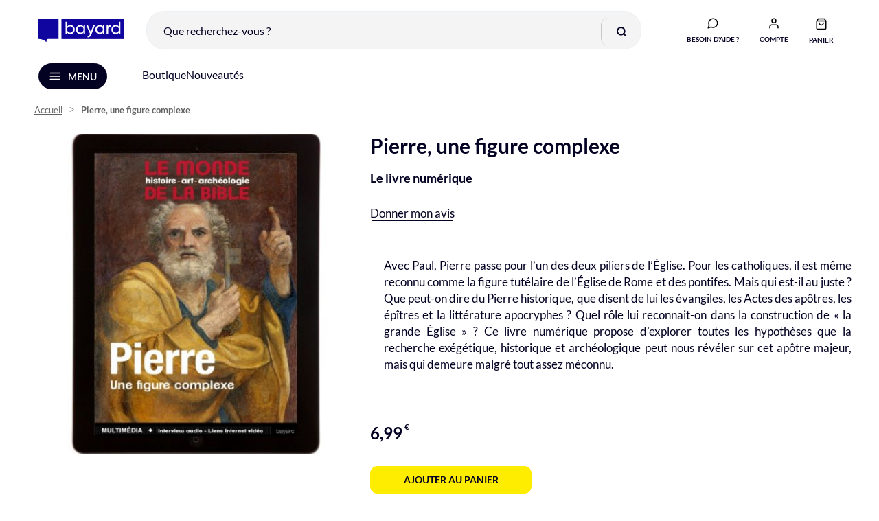

--- FILE ---
content_type: text/html; charset=UTF-8
request_url: https://librairie-bayard.com/ebook-pierre-une-figure-complexe.html
body_size: 23426
content:
<!doctype html>
<html lang="fr">
    <head prefix="og: http://ogp.me/ns# fb: http://ogp.me/ns/fb# product: http://ogp.me/ns/product#">
        
    
        
    


        <meta charset="utf-8"/>
<meta name="title" content="Pierre, une figure complexe"/>
<meta name="description" content="Toutes les offres d'abonnement aux publications Bayard : La Croix, magazines religieux et spirituels (Prions en Eglise, Le Pèlerin...), magazines nature."/>
<meta name="robots" content="INDEX,FOLLOW"/>
<meta name="viewport" content="width=device-width, initial-scale=1"/>
<meta name="format-detection" content="telephone=no"/>
<title>Pierre, une figure complexe</title>
<link  rel="stylesheet" type="text/css"  media="all" href="https://librairie-bayard.com/static/version1765987182/frontend/BayardAdulte/librairie-bayard/fr_FR/css/styles-m.min.css" />
<link  rel="stylesheet" type="text/css"  media="all" href="https://librairie-bayard.com/static/version1765987182/frontend/BayardAdulte/librairie-bayard/fr_FR/css/animate.4.0.0.min.css" />
<link  rel="stylesheet" type="text/css"  media="all" href="https://librairie-bayard.com/static/version1765987182/frontend/BayardAdulte/librairie-bayard/fr_FR/StripeIntegration_Payments/css/wallets.min.css" />
<link  rel="stylesheet" type="text/css"  media="all" href="https://librairie-bayard.com/static/version1765987182/frontend/BayardAdulte/librairie-bayard/fr_FR/mage/gallery/gallery.min.css" />
<link  rel="stylesheet" type="text/css"  media="all" href="https://librairie-bayard.com/static/version1765987182/frontend/BayardAdulte/librairie-bayard/fr_FR/Amasty_BannersLite/css/style.min.css" />
<link  rel="stylesheet" type="text/css"  media="all" href="https://librairie-bayard.com/static/version1765987182/frontend/BayardAdulte/librairie-bayard/fr_FR/Amasty_Promo/css/banner.min.css" />
<link  rel="stylesheet" type="text/css"  media="all" href="https://librairie-bayard.com/static/version1765987182/frontend/BayardAdulte/librairie-bayard/fr_FR/Amasty_Base/vendor/slick/amslick.min.css" />
<link  rel="stylesheet" type="text/css"  media="all" href="https://librairie-bayard.com/static/version1765987182/frontend/BayardAdulte/librairie-bayard/fr_FR/Magezon_Core/css/magnific.min.css" />
<link  rel="stylesheet" type="text/css"  media="all" href="https://librairie-bayard.com/static/version1765987182/frontend/BayardAdulte/librairie-bayard/fr_FR/Magezon_Core/css/styles.min.css" />
<link  rel="stylesheet" type="text/css"  media="all" href="https://librairie-bayard.com/static/version1765987182/frontend/BayardAdulte/librairie-bayard/fr_FR/Magezon_PageBuilder/css/styles.min.css" />
<link  rel="stylesheet" type="text/css"  media="all" href="https://librairie-bayard.com/static/version1765987182/frontend/BayardAdulte/librairie-bayard/fr_FR/Magezon_PageBuilder/vendor/photoswipe/photoswipe.min.css" />
<link  rel="stylesheet" type="text/css"  media="all" href="https://librairie-bayard.com/static/version1765987182/frontend/BayardAdulte/librairie-bayard/fr_FR/Magezon_PageBuilder/vendor/photoswipe/default-skin/default-skin.min.css" />
<link  rel="stylesheet" type="text/css"  media="all" href="https://librairie-bayard.com/static/version1765987182/frontend/BayardAdulte/librairie-bayard/fr_FR/Magezon_PageBuilder/vendor/blueimp/css/blueimp-gallery.min.css" />
<link  rel="stylesheet" type="text/css"  media="all" href="https://librairie-bayard.com/static/version1765987182/frontend/BayardAdulte/librairie-bayard/fr_FR/Magezon_PageBuilderIconBox/css/styles.min.css" />
<link  rel="stylesheet" type="text/css"  media="all" href="https://librairie-bayard.com/static/version1765987182/frontend/BayardAdulte/librairie-bayard/fr_FR/Magezon_Core/css/owlcarousel/owl.carousel.min.css" />
<link  rel="stylesheet" type="text/css"  media="all" href="https://librairie-bayard.com/static/version1765987182/frontend/BayardAdulte/librairie-bayard/fr_FR/Magezon_Core/css/animate.min.css" />
<link  rel="stylesheet" type="text/css"  media="all" href="https://librairie-bayard.com/static/version1765987182/frontend/BayardAdulte/librairie-bayard/fr_FR/Magezon_Core/css/fontawesome5.min.css" />
<link  rel="stylesheet" type="text/css"  media="all" href="https://librairie-bayard.com/static/version1765987182/frontend/BayardAdulte/librairie-bayard/fr_FR/Magezon_Core/css/mgz_font.min.css" />
<link  rel="stylesheet" type="text/css"  media="all" href="https://librairie-bayard.com/static/version1765987182/frontend/BayardAdulte/librairie-bayard/fr_FR/Magezon_Core/css/mgz_bootstrap.min.css" />
<link  rel="stylesheet" type="text/css"  media="all" href="https://librairie-bayard.com/static/version1765987182/frontend/BayardAdulte/librairie-bayard/fr_FR/Magezon_Builder/css/openiconic.min.css" />
<link  rel="stylesheet" type="text/css"  media="all" href="https://librairie-bayard.com/static/version1765987182/frontend/BayardAdulte/librairie-bayard/fr_FR/Magezon_Builder/css/styles.min.css" />
<link  rel="stylesheet" type="text/css"  media="all" href="https://librairie-bayard.com/static/version1765987182/frontend/BayardAdulte/librairie-bayard/fr_FR/Magezon_Builder/css/common.min.css" />
<link  rel="stylesheet" type="text/css"  media="all" href="https://librairie-bayard.com/static/version1765987182/frontend/BayardAdulte/librairie-bayard/fr_FR/Magezon_Newsletter/css/styles.min.css" />
<link  rel="stylesheet" type="text/css"  media="screen and (min-width: 768px)" href="https://librairie-bayard.com/static/version1765987182/frontend/BayardAdulte/librairie-bayard/fr_FR/css/styles-l.min.css" />

<link  rel="icon" type="image/x-icon" href="https://librairie-bayard.com/static/version1765987182/frontend/BayardAdulte/librairie-bayard/fr_FR/Magento_Enterprise/favicon.ico" />
<link  rel="shortcut icon" type="image/x-icon" href="https://librairie-bayard.com/static/version1765987182/frontend/BayardAdulte/librairie-bayard/fr_FR/Magento_Enterprise/favicon.ico" />







<link rel="preload" as="font" crossorigin="anonymous" href="https://librairie-bayard.com/static/version1765987182/frontend/BayardAdulte/librairie-bayard/fr_FR/fonts/opensans/light/opensans-300.woff2" />
<link rel="preload" as="font" crossorigin="anonymous" href="https://librairie-bayard.com/static/version1765987182/frontend/BayardAdulte/librairie-bayard/fr_FR/fonts/opensans/regular/opensans-400.woff2" />
<link rel="preload" as="font" crossorigin="anonymous" href="https://librairie-bayard.com/static/version1765987182/frontend/BayardAdulte/librairie-bayard/fr_FR/fonts/opensans/semibold/opensans-600.woff2" />
<link rel="preload" as="font" crossorigin="anonymous" href="https://librairie-bayard.com/static/version1765987182/frontend/BayardAdulte/librairie-bayard/fr_FR/fonts/opensans/bold/opensans-700.woff2" />
<link rel="preload" as="font" crossorigin="anonymous" href="https://librairie-bayard.com/static/version1765987182/frontend/BayardAdulte/librairie-bayard/fr_FR/fonts/Luma-Icons.woff2" />
<link  rel="canonical" href="https://librairie-bayard.com/ebook-pierre-une-figure-complexe.html" />


<!-- Google Tag Manager -->


<!-- End Google Tag Manager -->

 

        <!-- BCA-3286 Custom Header -->
<link rel="preconnect" href="https://static.bayard.io"/>
<link rel="dns-prefetch" href="https://static.bayard.io"/>
<link rel="preconnect" href="https://try.abtasty.com"/>
<link rel="dns-prefetch" href="https://try.abtasty.com"/>

<link rel="preconnect" href="https://sso.bayard-jeunesse.com"/>
<link rel="dns-prefetch" href="https://sso.bayard-jeunesse.com"/>

<link rel="preconnect" href="https://imagine.bayard.io"/>
<link rel="dns-prefetch" href="https://imagine.bayard.io"/>

<link rel="preconnect" href="https://t.bayard-jeunesse.com"/>
<link rel="dns-prefetch" href="https://t.bayard-jeunesse.com"/>

<link rel="preconnect" href="https://privacy.bayard-jeunesse.com"/>
<link rel="dns-prefetch" href="https://privacy.bayard-jeunesse.com"/>    




            <!-- GOOGLE TAG MANAGER -->

            
            <!-- END GOOGLE TAG MANAGER -->
            
<link rel="prefetch" as="script" href="https://librairie-bayard.com/static/version1765987182/frontend/BayardAdulte/librairie-bayard/fr_FR/magepack/bundle-common.min.js"/>

<link rel="prefetch" as="script" href="https://librairie-bayard.com/static/version1765987182/frontend/BayardAdulte/librairie-bayard/fr_FR/magepack/bundle-product.min.js"/>

<style>
	@media (min-width: 1260px) {
		.magezon-builder .mgz-container {width: 1260px;}
	}
	</style>

<meta property="og:type" content="product" />
<meta property="og:title"
      content="Pierre,&#x20;une&#x20;figure&#x20;complexe" />
<meta property="og:image"
      content="https://librairie-bayard.com/media/catalog/product/cache/e7845c99ffb7dc9798ef6272eeb72bb6/p/i/pierre_1.jpg" />
<meta property="og:description"
      content="&#x0A;&#x20;Avec&#x20;Paul,&#x20;Pierre&#x20;passe&#x20;pour&#x20;l&amp;rsquo&#x3B;un&#x20;des&#x20;deux&#x20;piliers&#x20;de&#x20;l&amp;rsquo&#x3B;&amp;Eacute&#x3B;glise.&#x20;Pour&#x20;les&#x20;catholiques,&#x20;il&#x20;est&#x20;m&amp;ecirc&#x3B;me&#x20;reconnu&#x20;comme&#x20;la&#x20;figure&#x20;tut&amp;eacute&#x3B;laire&#x20;de&#x20;l&amp;rsquo&#x3B;&amp;Eacute&#x3B;glise&#x20;de&#x20;Rome&#x20;et&#x20;des&#x20;pontifes.&#x20;Mais&#x20;qui&#x20;est-il&#x20;au&#x20;juste&amp;nbsp&#x3B;&#x3F;&#x20;Que&#x20;peut-on&#x20;dire&#x20;du&#x20;Pierre&#x20;historique,&#x20;que&#x20;disent&#x20;de&#x20;lui&#x20;les&#x20;&amp;eacute&#x3B;vangiles,&#x20;les&#x20;Actes&#x20;des&#x20;ap&amp;ocirc&#x3B;tres,&#x20;les&#x20;&amp;eacute&#x3B;p&amp;icirc&#x3B;tres&#x20;et&#x20;la&#x20;litt&amp;eacute&#x3B;rature&#x20;apocryphes&amp;nbsp&#x3B;&#x3F;&#x20;Quel&#x20;r&amp;ocirc&#x3B;le&#x20;lui&#x20;reconnait-on&#x20;dans&#x20;la&#x20;construction&#x20;de&#x20;&amp;laquo&#x3B;&amp;nbsp&#x3B;la&#x20;grande&#x20;&amp;Eacute&#x3B;glise&amp;nbsp&#x3B;&amp;raquo&#x3B;&amp;nbsp&#x3B;&#x3F;&#x20;Ce&#x20;livre&#x20;num&amp;eacute&#x3B;rique&#x20;propose&#x20;d&amp;rsquo&#x3B;explorer&#x20;toutes&#x20;les&#x20;hypoth&amp;egrave&#x3B;ses&#x20;que&#x20;la&#x20;recherche&#x20;ex&amp;eacute&#x3B;g&amp;eacute&#x3B;tique,&#x20;historique&#x20;et&#x20;arch&amp;eacute&#x3B;ologique&#x20;peut&#x20;nous&#x20;r&amp;eacute&#x3B;v&amp;eacute&#x3B;ler&#x20;sur&#x20;cet&#x20;ap&amp;ocirc&#x3B;tre&#x20;majeur,&#x20;mais&#x20;qui&#x20;demeure&#x20;malgr&amp;eacute&#x3B;&#x20;tout&#x20;assez&#x20;m&amp;eacute&#x3B;connu." />
<meta property="og:url" content="https://librairie-bayard.com/ebook-pierre-une-figure-complexe.html" />
    <meta property="product:price:amount" content="6.99"/>
    <meta property="product:price:currency"
      content="EUR"/>
    <style>.swrc7x7-s{text-align:center}.mgz-element.swrc7x7 .image-content{width:100%;text-align:center}.mgz-element.swrc7x7 .image-title{font-size:16px}.c24sngn-s{text-align:center}.mgz-element.c24sngn .image-content{width:100%;text-align:center}.mgz-element.c24sngn .image-title{font-size:16px}.psatr21-s{text-align:center}.mgz-element.psatr21 .image-content{width:100%;text-align:center}.mgz-element.psatr21 .image-title{font-size:16px}.nd6dwyo-s{text-align:center}.mgz-element.nd6dwyo .image-content{width:100%;text-align:center}.mgz-element.nd6dwyo .image-title{font-size:16px}.d82t9lt-s{min-height:160px !important;padding-top:30px !important;padding-bottom:20px !important;background-color:#0828cc !important}.mgz-element.d82t9lt >.mgz-element-inner>.inner-content{width:1280px;max-width:100%;margin:0 auto}.muii50e-s{padding-left:0 !important}.biekd5k-s{padding-left:0 !important}.mgz-element.uyglaga >.mgz-element-inner>.inner-content{width:330px;max-width:100%;margin:0 auto}.tyhv0jy-s{text-align:right}.mgz-element.tyhv0jy .image-content{width:100%;text-align:right}.mgz-element.tyhv0jy .image-title{font-size:16px}</style></head>
    <body data-container="body"
          data-mage-init='{"loaderAjax": {}, "loader": { "icon": "https://librairie-bayard.com/static/version1765987182/frontend/BayardAdulte/librairie-bayard/fr_FR/images/loader-2.gif"}}'
        id="html-body" class="notre-temps-website librairie-bayard-website amasty-mega-menu catalog-product-view product-ebook-pierre-une-figure-complexe page-layout-1column">
            
    




<div class="cookie-status-message" id="cookie-status">
    Le site ne fonctionnera pas correctement si les cookies sont désactivés.</div>




    <noscript>
        <div class="message global noscript">
            <div class="content">
                <p>
                    <strong>Javascript est désactivé dans votre navigateur.</strong>
                    <span>
                        Pour une meilleure expérience sur notre site, assurez-vous d’activer JavaScript dans votre navigateur.                    </span>
                </p>
            </div>
        </div>
    </noscript>

    <!-- GOOGLE TAG MANAGER -->
    <noscript>
        <iframe src="https://www.googletagmanager.com/ns.html?id=GTM-KP37JNG"
                height="0" width="0" style="display:none;visibility:hidden"></iframe>
    </noscript>
    <!-- END GOOGLE TAG MANAGER -->





<div class="page-wrapper"><header id="ammenu-header-container" class="ammenu-header-container page-header"><div class="panel wrapper"><div class="panel header"><a class="action skip contentarea"
   href="#contentarea">
    <span>
        Allez au contenu    </span>
</a>
</div></div><div class="header content header-light-icon sfs">
<a class="ammenu-logo -hamburger"
   href="https://librairie-bayard.com/"
   title="Librairie&#x20;Bayard"
   aria-label="store logo">
        <img src="https://librairie-bayard.com/static/version1765987182/frontend/BayardAdulte/librairie-bayard/fr_FR/images/logo.svg"
             title="Librairie&#x20;Bayard"
             alt="Librairie&#x20;Bayard"
             width="221"             height="60"        />
</a>

<!-- ko scope: 'index = ammenu_hamburger_toggle' -->
    <!-- ko if: $data.source.isMobile() || true -->
        <button class="ammenu-button -hamburger -trigger"
                aria-controls="ammenu-sidebar"
                aria-haspopup="menu"
                type="button"
                title="Ouvrir le menu"
                data-bind="
                    style: {
                        color: color_settings.hamburger_icon_color
                    },
                    event: {
                        click: toggling
                    },
                    attr: {
                        'aria-expanded': isOpen().toString()
                    }"><span>Menu</span>
        </button>
                
    <!-- /ko -->
<!-- /ko -->

<div class="block block-search">
    <div class="block block-title"><strong>Rechercher</strong></div>
    <div class="block block-content">
        <form class="form minisearch" id="search_mini_form" action="https://librairie-bayard.com/catalogsearch/result/" method="get">
            <div class="field search">
                <label class="label" for="search" data-role="minisearch-label">
                    <span>Rechercher</span>
                </label>
                <div class="control">
                    <input id="search"
                           type="text"
                           name="q"
                           value=""
                           placeholder="Que recherchez-vous ?"
                           class="input-text"
                           maxlength="128"
                           role="combobox"
                           aria-haspopup="false"
                           aria-autocomplete="both"
                           autocomplete="off"
                           data-block="autocomplete-form"
                           onfocus="this.placeholder=''"
                           onblur="this.placeholder='Que recherchez-vous ?'"
                    />
                    <div id="search_autocomplete" class="search-autocomplete"></div>
                                    </div>
            </div>
            <div class="actions">
                <button type="submit"
                        title="Rechercher"
                        class="action search">
                    <span>Rechercher</span>
                </button>
            </div>
        </form>
    </div>
</div>

<div class="minisearch-wrapper" data-block="minisearch">
    <a class="action show-minisearch" title="Que recherchez-vous ?" href="#"></a>
</div><ul class="compare wrapper"><li class="item link compare" data-bind="scope: 'compareProducts'" data-role="compare-products-link">
    <a class="action compare no-display" title="Comparer&#x20;des&#x20;produits"
       data-bind="attr: {'href': compareProducts().listUrl}, css: {'no-display': !compareProducts().count}"
    >
        Comparer des produits        <span class="counter qty" data-bind="text: compareProducts().countCaption"></span>
    </a>
</li>

</ul><div class="header-picto-wrapper"><div class="minifaq-wrapper" data-block="minifaq">
    <a class="action show-minifaq" title="Besoin d'aide ?" href="/vos-questions-nos-reponses">
        <span class="text">Besoin d'aide ?</span>
    </a>
</div>
<div class="block-header block-customer-login" data-block="minilogin">
    <span class="action toggle showminilogin"
          role="link"
          tabindex="0"
          data-mage-init='{"dropdown":{}}'
          data-toggle="dropdown"
          data-trigger-keypress-button="true"
          data-bind="scope: 'customer', click: function(e) {
              e = e || window.event;
              let target = e.target || e.srcElement;

              if (!target.parentNode.classList.contains('connected')) {
                  window.location.href = 'https://librairie-bayard.com/keycloak/account/login/';
                  e.preventDefault();
              }
          } ">
            <span data-bind="html: label()">
                                    <span data-cs-mask class="customer-name">Compte</span>
                            </span>
    </span>
    <div class="block-customer-login-content"
         data-role="dropdownDialog"
         data-bind="scope: 'customer'"
         data-mage-init='{"dropdownDialog":{
                "appendTo":"[data-block=minilogin]",
                "triggerTarget":".showminilogin",
                "timeout": "2000",
                "closeOnMouseLeave": false,
                "closeOnEscape": true,
                "triggerClass":"active",
                "parentClass":"active",
                "buttons":[]}}'>

            </div>
</div>


<div data-block="minicart" class="minicart-wrapper">
    <a class="action showcart" href="https://librairie-bayard.com/checkout/cart/"
       data-bind="scope: 'minicart_content'">
        <span class="text">Panier</span>
        <span class="counter qty empty"
              data-bind="css: { empty: !!getCartParam('summary_count') == false }, blockLoader: isLoading">
            <span class="counter-number" id="counter-number"><!-- ko text: getCartParam('summary_count') --><!-- /ko --></span>
            <span class="counter-label">
            <!-- ko if: getCartParam('summary_count') -->
                <!-- ko text: getCartParam('summary_count') --><!-- /ko -->
                <!-- ko i18n: 'items' --><!-- /ko -->
            <!-- /ko -->
            </span>
        </span>
    </a>
            <div class="block block-minicart"
             data-role="dropdownDialog"
             data-mage-init='{"dropdownDialog":{
                "appendTo":"[data-block=minicart]",
                "triggerTarget":".showcart",
                "timeout": "2000",
                "closeOnMouseLeave": false,
                "closeOnEscape": true,
                "triggerClass":"active",
                "parentClass":"active",
                "buttons":[]}}'>
            <div id="minicart-content-wrapper" data-bind="scope: 'minicart_content'">
                <!-- ko template: getTemplate() --><!-- /ko -->
            </div>
                    </div>
        
    
</div>
</div></div><div data-content-type="html" data-appearance="default" data-element="main" data-decoded="true"><div class="magezon-builder magezon-builder-preload"><div class="uqoyd8w mgz-element mgz-element-row custom_submenu_header_container mgz-hidden-md mgz-hidden-sm mgz-hidden-xs full_width_row_content"><div class="mgz-element-inner uqoyd8w-s"><div class="inner-content "><div class="ejxmuyw mgz-element mgz-element-column mgz-col-xs-12"><div class="mgz-element-inner ejxmuyw-s"><div class="hvle6up mgz-element mgz-child mgz-element-text"><div class="mgz-element-inner hvle6up-s custom_submenu_header"><p style="text-align: left;"><a href="/boutique.html">Boutique</a> <a href="/idees-cadeaux-essentiels.html">Nouveautés</a></p></div></div></div></div></div></div></div></div></div></header>


<div class="ammenu-robots-navigation">
    <nav class="navigation" data-action="navigation" aria-disabled="true" aria-hidden="true" tabindex="-1">
        <ul aria-disabled="true" aria-hidden="true">
                            
<li class="category-item nav-0" role="presentation">
    <a href="https://librairie-bayard.com/boutique.html"
       tabindex="-1"
       title="Boutique">
        Boutique    </a>
            <ul class="submenu">
                            
<li class="category-item nav-0-0" role="presentation">
    <a href="https://librairie-bayard.com/boutique/autres-produits.html"
       tabindex="-1"
       title="Conf&#xE9;rences,&#x20;ateliers...">
        Conférences, ateliers...    </a>
    </li>

                            
<li class="category-item nav-0-1" role="presentation">
    <a href="https://librairie-bayard.com/boutique/agenda-papeterie.html"
       tabindex="-1"
       title="Agendas&#x20;et&#x20;Calendriers">
        Agendas et Calendriers    </a>
    </li>

                            
<li class="category-item nav-0-2" role="presentation">
    <a href="https://librairie-bayard.com/boutique/hors-series.html"
       tabindex="-1"
       title="Hors-s&#xE9;ries">
        Hors-séries    </a>
    </li>

                            
<li class="category-item nav-0-3" role="presentation">
    <a href="https://librairie-bayard.com/boutique/ebooks.html"
       tabindex="-1"
       title="Ebooks">
        Ebooks    </a>
    </li>

                            
<li class="category-item nav-0-4" role="presentation">
    <a href="https://librairie-bayard.com/boutique/livres.html"
       tabindex="-1"
       title="Livres&#x20;&amp;&#x20;Guides">
        Livres &amp; Guides    </a>
    </li>

                            
<li class="category-item nav-0-5" role="presentation">
    <a href="https://librairie-bayard.com/boutique/musique.html"
       tabindex="-1"
       title="Musique&#x20;-&#x20;CD">
        Musique - CD    </a>
    </li>

                    </ul>
    </li>

                            
<li class="category-item nav-1" role="presentation">
    <a href="https://librairie-bayard.com/idees-cadeaux-essentiels.html"
       tabindex="-1"
       title="Nouveaut&#xE9;s">
        Nouveautés    </a>
    </li>

                    </ul>
    </nav>
</div>

<div class="ammenu-menu-wrapper"
         data-nosnippet
         data-bind="
            scope: 'ammenu_wrapper',
            mageInit: {
                'Magento_Ui/js/core/app': {
                    components: {
                        'ammenu_wrapper': {
                            component: 'Amasty_MegaMenuLite/js/wrapper',
                            data: {&quot;elems&quot;:[{&quot;elems&quot;:[{&quot;elems&quot;:[],&quot;__disableTmpl&quot;:true,&quot;name&quot;:&quot;Conf\u00e9rences, ateliers...&quot;,&quot;is_category&quot;:true,&quot;id&quot;:&quot;category-node-503&quot;,&quot;status&quot;:1,&quot;sort_order&quot;:null,&quot;content&quot;:&quot;&quot;,&quot;url&quot;:&quot;https:\/\/librairie-bayard.com\/boutique\/autres-produits.html&quot;,&quot;current&quot;:false,&quot;cms_block_html&quot;:false},{&quot;elems&quot;:[],&quot;__disableTmpl&quot;:true,&quot;name&quot;:&quot;Agendas et Calendriers&quot;,&quot;is_category&quot;:true,&quot;id&quot;:&quot;category-node-194&quot;,&quot;status&quot;:1,&quot;sort_order&quot;:null,&quot;content&quot;:&quot;&quot;,&quot;url&quot;:&quot;https:\/\/librairie-bayard.com\/boutique\/agenda-papeterie.html&quot;,&quot;current&quot;:false,&quot;cms_block_html&quot;:false},{&quot;elems&quot;:[],&quot;__disableTmpl&quot;:true,&quot;name&quot;:&quot;Hors-s\u00e9ries&quot;,&quot;is_category&quot;:true,&quot;id&quot;:&quot;category-node-179&quot;,&quot;status&quot;:1,&quot;sort_order&quot;:null,&quot;content&quot;:&quot;&quot;,&quot;url&quot;:&quot;https:\/\/librairie-bayard.com\/boutique\/hors-series.html&quot;,&quot;current&quot;:false,&quot;cms_block_html&quot;:false},{&quot;elems&quot;:[],&quot;__disableTmpl&quot;:true,&quot;name&quot;:&quot;Ebooks&quot;,&quot;is_category&quot;:true,&quot;id&quot;:&quot;category-node-196&quot;,&quot;status&quot;:1,&quot;sort_order&quot;:null,&quot;content&quot;:&quot;&quot;,&quot;url&quot;:&quot;https:\/\/librairie-bayard.com\/boutique\/ebooks.html&quot;,&quot;current&quot;:false,&quot;cms_block_html&quot;:false},{&quot;elems&quot;:[],&quot;__disableTmpl&quot;:true,&quot;name&quot;:&quot;Livres &amp; Guides&quot;,&quot;is_category&quot;:true,&quot;id&quot;:&quot;category-node-197&quot;,&quot;status&quot;:1,&quot;sort_order&quot;:null,&quot;content&quot;:&quot;&quot;,&quot;url&quot;:&quot;https:\/\/librairie-bayard.com\/boutique\/livres.html&quot;,&quot;current&quot;:false,&quot;cms_block_html&quot;:false},{&quot;elems&quot;:[],&quot;__disableTmpl&quot;:true,&quot;name&quot;:&quot;Musique - CD&quot;,&quot;is_category&quot;:true,&quot;id&quot;:&quot;category-node-198&quot;,&quot;status&quot;:1,&quot;sort_order&quot;:null,&quot;content&quot;:&quot;&quot;,&quot;url&quot;:&quot;https:\/\/librairie-bayard.com\/boutique\/musique.html&quot;,&quot;current&quot;:false,&quot;cms_block_html&quot;:false}],&quot;__disableTmpl&quot;:true,&quot;name&quot;:&quot;Boutique&quot;,&quot;is_category&quot;:true,&quot;id&quot;:&quot;category-node-187&quot;,&quot;status&quot;:1,&quot;sort_order&quot;:&quot;0&quot;,&quot;content&quot;:&quot;&lt;!-- ko scope: \&quot;index = ammenu_columns_wrapper\&quot; --&gt; &lt;!-- ko template: getTemplate() --&gt;&lt;!-- \/ko --&gt; &lt;!-- \/ko --&gt;&quot;,&quot;url&quot;:&quot;https:\/\/librairie-bayard.com\/boutique.html&quot;,&quot;current&quot;:false,&quot;cms_block_html&quot;:&quot;&quot;},{&quot;elems&quot;:[],&quot;__disableTmpl&quot;:true,&quot;name&quot;:&quot;Nouveaut\u00e9s&quot;,&quot;is_category&quot;:true,&quot;id&quot;:&quot;category-node-276&quot;,&quot;status&quot;:1,&quot;sort_order&quot;:&quot;2&quot;,&quot;content&quot;:&quot;&quot;,&quot;url&quot;:&quot;https:\/\/librairie-bayard.com\/idees-cadeaux-essentiels.html&quot;,&quot;current&quot;:false,&quot;cms_block_html&quot;:false}],&quot;__disableTmpl&quot;:true,&quot;name&quot;:null,&quot;is_category&quot;:null,&quot;id&quot;:null,&quot;status&quot;:0,&quot;sort_order&quot;:null,&quot;content&quot;:null,&quot;url&quot;:null,&quot;current&quot;:false,&quot;cms_block_html&quot;:&quot;&quot;},
                            config: {&quot;is_hamburger&quot;:true,&quot;color_settings&quot;:[],&quot;mobile_menu_title&quot;:&quot;&quot;,&quot;mobile_menu_width&quot;:1024,&quot;welcome_message&quot;:{&quot;message&quot;:&quot;Default welcome msg!&quot;},&quot;invitation_url&quot;:&quot;https:\/\/librairie-bayard.com\/invitation\/index\/send\/&quot;,&quot;hide_view_all_link&quot;:false,&quot;mobile_class&quot;:&quot;accordion&quot;},
                            children: [],

                                                        search_html: '\u000A\u003Cdiv\u0020class\u003D\u0022block\u0020block\u002Dsearch\u0022\u003E\u000A\u0020\u0020\u0020\u0020\u003Cdiv\u0020class\u003D\u0022block\u0020block\u002Dtitle\u0022\u003E\u003Cstrong\u003ERechercher\u003C\u002Fstrong\u003E\u003C\u002Fdiv\u003E\u000A\u0020\u0020\u0020\u0020\u003Cdiv\u0020class\u003D\u0022block\u0020block\u002Dcontent\u0022\u003E\u000A\u0020\u0020\u0020\u0020\u0020\u0020\u0020\u0020\u003Cform\u0020class\u003D\u0022form\u0020minisearch\u0022\u0020id\u003D\u0022search_mini_form\u0022\u0020action\u003D\u0022https\u003A\u002F\u002Flibrairie\u002Dbayard.com\u002Fcatalogsearch\u002Fresult\u002F\u0022\u0020method\u003D\u0022get\u0022\u003E\u000A\u0020\u0020\u0020\u0020\u0020\u0020\u0020\u0020\u0020\u0020\u0020\u0020\u003Cdiv\u0020class\u003D\u0022field\u0020search\u0022\u003E\u000A\u0020\u0020\u0020\u0020\u0020\u0020\u0020\u0020\u0020\u0020\u0020\u0020\u0020\u0020\u0020\u0020\u003Clabel\u0020class\u003D\u0022label\u0022\u0020for\u003D\u0022search\u0022\u0020data\u002Drole\u003D\u0022minisearch\u002Dlabel\u0022\u003E\u000A\u0020\u0020\u0020\u0020\u0020\u0020\u0020\u0020\u0020\u0020\u0020\u0020\u0020\u0020\u0020\u0020\u0020\u0020\u0020\u0020\u003Cspan\u003ERechercher\u003C\u002Fspan\u003E\u000A\u0020\u0020\u0020\u0020\u0020\u0020\u0020\u0020\u0020\u0020\u0020\u0020\u0020\u0020\u0020\u0020\u003C\u002Flabel\u003E\u000A\u0020\u0020\u0020\u0020\u0020\u0020\u0020\u0020\u0020\u0020\u0020\u0020\u0020\u0020\u0020\u0020\u003Cdiv\u0020class\u003D\u0022control\u0022\u003E\u000A\u0020\u0020\u0020\u0020\u0020\u0020\u0020\u0020\u0020\u0020\u0020\u0020\u0020\u0020\u0020\u0020\u0020\u0020\u0020\u0020\u003Cinput\u0020id\u003D\u0022search\u0022\u000A\u0020\u0020\u0020\u0020\u0020\u0020\u0020\u0020\u0020\u0020\u0020\u0020\u0020\u0020\u0020\u0020\u0020\u0020\u0020\u0020\u0020\u0020\u0020\u0020\u0020\u0020\u0020type\u003D\u0022text\u0022\u000A\u0020\u0020\u0020\u0020\u0020\u0020\u0020\u0020\u0020\u0020\u0020\u0020\u0020\u0020\u0020\u0020\u0020\u0020\u0020\u0020\u0020\u0020\u0020\u0020\u0020\u0020\u0020name\u003D\u0022q\u0022\u000A\u0020\u0020\u0020\u0020\u0020\u0020\u0020\u0020\u0020\u0020\u0020\u0020\u0020\u0020\u0020\u0020\u0020\u0020\u0020\u0020\u0020\u0020\u0020\u0020\u0020\u0020\u0020value\u003D\u0022\u0022\u000A\u0020\u0020\u0020\u0020\u0020\u0020\u0020\u0020\u0020\u0020\u0020\u0020\u0020\u0020\u0020\u0020\u0020\u0020\u0020\u0020\u0020\u0020\u0020\u0020\u0020\u0020\u0020placeholder\u003D\u0022Que\u0020recherchez\u002Dvous\u0020\u003F\u0022\u000A\u0020\u0020\u0020\u0020\u0020\u0020\u0020\u0020\u0020\u0020\u0020\u0020\u0020\u0020\u0020\u0020\u0020\u0020\u0020\u0020\u0020\u0020\u0020\u0020\u0020\u0020\u0020class\u003D\u0022input\u002Dtext\u0022\u000A\u0020\u0020\u0020\u0020\u0020\u0020\u0020\u0020\u0020\u0020\u0020\u0020\u0020\u0020\u0020\u0020\u0020\u0020\u0020\u0020\u0020\u0020\u0020\u0020\u0020\u0020\u0020maxlength\u003D\u0022128\u0022\u000A\u0020\u0020\u0020\u0020\u0020\u0020\u0020\u0020\u0020\u0020\u0020\u0020\u0020\u0020\u0020\u0020\u0020\u0020\u0020\u0020\u0020\u0020\u0020\u0020\u0020\u0020\u0020role\u003D\u0022combobox\u0022\u000A\u0020\u0020\u0020\u0020\u0020\u0020\u0020\u0020\u0020\u0020\u0020\u0020\u0020\u0020\u0020\u0020\u0020\u0020\u0020\u0020\u0020\u0020\u0020\u0020\u0020\u0020\u0020aria\u002Dhaspopup\u003D\u0022false\u0022\u000A\u0020\u0020\u0020\u0020\u0020\u0020\u0020\u0020\u0020\u0020\u0020\u0020\u0020\u0020\u0020\u0020\u0020\u0020\u0020\u0020\u0020\u0020\u0020\u0020\u0020\u0020\u0020aria\u002Dautocomplete\u003D\u0022both\u0022\u000A\u0020\u0020\u0020\u0020\u0020\u0020\u0020\u0020\u0020\u0020\u0020\u0020\u0020\u0020\u0020\u0020\u0020\u0020\u0020\u0020\u0020\u0020\u0020\u0020\u0020\u0020\u0020autocomplete\u003D\u0022off\u0022\u000A\u0020\u0020\u0020\u0020\u0020\u0020\u0020\u0020\u0020\u0020\u0020\u0020\u0020\u0020\u0020\u0020\u0020\u0020\u0020\u0020\u0020\u0020\u0020\u0020\u0020\u0020\u0020data\u002Dblock\u003D\u0022autocomplete\u002Dform\u0022\u000A\u0020\u0020\u0020\u0020\u0020\u0020\u0020\u0020\u0020\u0020\u0020\u0020\u0020\u0020\u0020\u0020\u0020\u0020\u0020\u0020\u0020\u0020\u0020\u0020\u0020\u0020\u0020onfocus\u003D\u0022this.placeholder\u003D\u0027\u0027\u0022\u000A\u0020\u0020\u0020\u0020\u0020\u0020\u0020\u0020\u0020\u0020\u0020\u0020\u0020\u0020\u0020\u0020\u0020\u0020\u0020\u0020\u0020\u0020\u0020\u0020\u0020\u0020\u0020onblur\u003D\u0022this.placeholder\u003D\u0027Que\u0020recherchez\u002Dvous\u0020\u003F\u0027\u0022\u000A\u0020\u0020\u0020\u0020\u0020\u0020\u0020\u0020\u0020\u0020\u0020\u0020\u0020\u0020\u0020\u0020\u0020\u0020\u0020\u0020\u002F\u003E\u000A\u0020\u0020\u0020\u0020\u0020\u0020\u0020\u0020\u0020\u0020\u0020\u0020\u0020\u0020\u0020\u0020\u0020\u0020\u0020\u0020\u003Cdiv\u0020id\u003D\u0022search_autocomplete\u0022\u0020class\u003D\u0022search\u002Dautocomplete\u0022\u003E\u003C\u002Fdiv\u003E\u000A\u0020\u0020\u0020\u0020\u0020\u0020\u0020\u0020\u0020\u0020\u0020\u0020\u0020\u0020\u0020\u0020\u0020\u0020\u0020\u0020\u0020\u0020\u0020\u0020\u0020\u0020\u0020\u0020\u0020\u0020\u0020\u0020\u0020\u0020\u0020\u0020\u003C\u002Fdiv\u003E\u000A\u0020\u0020\u0020\u0020\u0020\u0020\u0020\u0020\u0020\u0020\u0020\u0020\u003C\u002Fdiv\u003E\u000A\u0020\u0020\u0020\u0020\u0020\u0020\u0020\u0020\u0020\u0020\u0020\u0020\u003Cdiv\u0020class\u003D\u0022actions\u0022\u003E\u000A\u0020\u0020\u0020\u0020\u0020\u0020\u0020\u0020\u0020\u0020\u0020\u0020\u0020\u0020\u0020\u0020\u003Cbutton\u0020type\u003D\u0022submit\u0022\u000A\u0020\u0020\u0020\u0020\u0020\u0020\u0020\u0020\u0020\u0020\u0020\u0020\u0020\u0020\u0020\u0020\u0020\u0020\u0020\u0020\u0020\u0020\u0020\u0020title\u003D\u0022Rechercher\u0022\u000A\u0020\u0020\u0020\u0020\u0020\u0020\u0020\u0020\u0020\u0020\u0020\u0020\u0020\u0020\u0020\u0020\u0020\u0020\u0020\u0020\u0020\u0020\u0020\u0020class\u003D\u0022action\u0020search\u0022\u003E\u000A\u0020\u0020\u0020\u0020\u0020\u0020\u0020\u0020\u0020\u0020\u0020\u0020\u0020\u0020\u0020\u0020\u0020\u0020\u0020\u0020\u003Cspan\u003ERechercher\u003C\u002Fspan\u003E\u000A\u0020\u0020\u0020\u0020\u0020\u0020\u0020\u0020\u0020\u0020\u0020\u0020\u0020\u0020\u0020\u0020\u003C\u002Fbutton\u003E\u000A\u0020\u0020\u0020\u0020\u0020\u0020\u0020\u0020\u0020\u0020\u0020\u0020\u003C\u002Fdiv\u003E\u000A\u0020\u0020\u0020\u0020\u0020\u0020\u0020\u0020\u003C\u002Fform\u003E\u000A\u0020\u0020\u0020\u0020\u003C\u002Fdiv\u003E\u000A\u003C\u002Fdiv\u003E\u000A\u003Cscript\u0020type\u003D\u0022text\u002Fx\u002Dmagento\u002Dinit\u0022\u003E\u000A\u007B\u000A\u0020\u0020\u0020\u0020\u0022\u0023search\u0022\u0020\u003A\u000A\u0020\u0020\u0020\u0020\u007B\u000A\u0020\u0020\u0020\u0020\u0020\u0020\u0020\u0020\u0022quickSearch\u0022\u0020\u003A\u000A\u0020\u0020\u0020\u0020\u0020\u0020\u0020\u0020\u007B\u000A\u0020\u0020\u0020\u0020\u0020\u0020\u0020\u0020\u0020\u0020\u0020\u0020\u0022formSelector\u0022\u003A\u0022\u0023search_mini_form\u0022,\u000A\u0020\u0020\u0020\u0020\u0020\u0020\u0020\u0020\u0020\u0020\u0020\u0020\u0022url\u0022\u003A\u0022https\u003A\u002F\u002Flibrairie\u002Dbayard.com\u002Fsearch\u002Fajax\u002Fsuggest\u002F\u0022,\u000A\u0020\u0020\u0020\u0020\u0020\u0020\u0020\u0020\u0020\u0020\u0020\u0020\u0022destinationSelector\u0022\u003A\u0022\u0023search_autocomplete\u0022,\u000A\u0020\u0020\u0020\u0020\u0020\u0020\u0020\u0020\u0020\u0020\u0020\u0020\u0022templates\u0022\u003A\u0020\u007B\u0022term\u0022\u003A\u007B\u0022title\u0022\u003A\u0022Search\u0020terms\u0022,\u0022template\u0022\u003A\u0022Smile_ElasticsuiteCore\u005C\u002Fautocomplete\u005C\u002Fterm\u0022\u007D,\u0022product\u0022\u003A\u007B\u0022title\u0022\u003A\u0022Produits\u0022,\u0022template\u0022\u003A\u0022Smile_ElasticsuiteCatalog\u005C\u002Fautocomplete\u005C\u002Fproduct\u0022\u007D,\u0022category\u0022\u003A\u007B\u0022title\u0022\u003A\u0022Cat\u005Cu00e9gories\u0022,\u0022template\u0022\u003A\u0022Smile_ElasticsuiteCatalog\u005C\u002Fautocomplete\u005C\u002Fcategory\u0022\u007D,\u0022product_attribute\u0022\u003A\u007B\u0022title\u0022\u003A\u0022Attributs\u0022,\u0022template\u0022\u003A\u0022Smile_ElasticsuiteCatalog\u005C\u002Fautocomplete\u005C\u002Fproduct\u002Dattribute\u0022,\u0022titleRenderer\u0022\u003A\u0022Smile_ElasticsuiteCatalog\u005C\u002Fjs\u005C\u002Fautocomplete\u005C\u002Fproduct\u002Dattribute\u0022\u007D\u007D,\u000A\u0020\u0020\u0020\u0020\u0020\u0020\u0020\u0020\u0020\u0020\u0020\u0020\u0022priceFormat\u0022\u0020\u003A\u0020\u007B\u0022pattern\u0022\u003A\u0022\u0025s\u005Cu00a0\u005Cu20ac\u0022,\u0022precision\u0022\u003A2,\u0022requiredPrecision\u0022\u003A2,\u0022decimalSymbol\u0022\u003A\u0022,\u0022,\u0022groupSymbol\u0022\u003A\u0022\u005Cu202f\u0022,\u0022groupLength\u0022\u003A3,\u0022integerRequired\u0022\u003Afalse\u007D\u0020\u0020\u0020\u0020\u0020\u0020\u0020\u0020\u007D\u000A\u0020\u0020\u0020\u0020\u007D\u000A\u007D\u000A\u003C\u002Fscript\u003E\u000A',
                            
                            settings: {&quot;account&quot;:{&quot;is_logged_in&quot;:false,&quot;login&quot;:&quot;https:\/\/librairie-bayard.com\/keycloak\/connection\/redirect\/?keycloakRedirection=https%3A%2F%2Flibrairie-bayard.com%2Fcheckout%2F&quot;,&quot;create&quot;:&quot;https:\/\/librairie-bayard.com\/customer\/account\/create\/&quot;,&quot;logout&quot;:&quot;https:\/\/librairie-bayard.com\/customer\/account\/logout\/&quot;,&quot;account&quot;:&quot;https:\/\/librairie-bayard.com\/customer\/account\/&quot;},&quot;switcher&quot;:{&quot;current_code&quot;:&quot;librairie_bayard_web_fr&quot;,&quot;current_name&quot;:&quot;Librairie Bayard FR&quot;,&quot;current_store_id&quot;:&quot;5&quot;,&quot;items&quot;:[{&quot;url&quot;:&quot;https:\/\/librairie-bayard.com\/stores\/store\/redirect\/___store\/librairie_bayard_web_fr\/___from_store\/librairie_bayard_web_fr\/uenc\/aHR0cHM6Ly9saWJyYWlyaWUtYmF5YXJkLmNvbS9lYm9vay1waWVycmUtdW5lLWZpZ3VyZS1jb21wbGV4ZS5odG1sP19fX3N0b3JlPWxpYnJhaXJpZV9iYXlhcmRfd2ViX2Zy\/&quot;,&quot;code&quot;:&quot;librairie_bayard_web_fr&quot;,&quot;name&quot;:&quot;Librairie Bayard FR&quot;}]},&quot;currency&quot;:{&quot;current_code&quot;:&quot;EUR&quot;,&quot;current_code_title&quot;:&quot;EUR&quot;,&quot;current_name&quot;:null,&quot;id_modifier&quot;:&quot;nav&quot;,&quot;items&quot;:[]}},
                            links: []                        }
                    }
                }
            }">
                
        <!-- ko if: $data.isMobile() || $data.is_hamburger -->
        <!-- ko scope: 'index = ammenu_sidebar_menu_wrapper' -->
            <!-- ko template: getTemplate() --><!-- /ko -->
        <!-- /ko -->
        <!-- ko scope: 'index = ammenu_overlay_wrapper' -->
            <!-- ko template: getTemplate() --><!-- /ko -->
        <!-- /ko -->
    <!-- /ko -->
</div>

<style>
    
    </style>
    <div class="breadcrumbs">
        <ul class="items">
                            <li class="item home">
                                            <a href="https://librairie-bayard.com/" title="Aller à la page d’accueil">Accueil</a>
                                    </li>
                            <li class="item product">
                                            <strong>Pierre, une figure complexe</strong>
                                    </li>
                    </ul>
    </div>
    
<main id="maincontent" class="page-main"><a id="contentarea" tabindex="-1"></a>
<div class="page messages"><div data-placeholder="messages"></div>
<div data-bind="scope: 'messages'">
    <!-- ko if: cookieMessages && cookieMessages.length > 0 -->
    <div aria-atomic="true" role="alert" data-bind="foreach: { data: cookieMessages, as: 'message' }" class="messages">
        <div data-bind="attr: {
            class: 'message-' + message.type + ' ' + message.type + ' message',
            'data-ui-id': 'message-' + message.type
        }">
            <div data-bind="html: $parent.prepareMessageForHtml(message.text)"></div>
        </div>
    </div>
    <!-- /ko -->

    <!-- ko if: messages().messages && messages().messages.length > 0 -->
    <div aria-atomic="true" role="alert" class="messages" data-bind="foreach: {
        data: messages().messages, as: 'message'
    }">
        <div data-bind="attr: {
            class: 'message-' + message.type + ' ' + message.type + ' message',
            'data-ui-id': 'message-' + message.type
        }">
            <div data-bind="html: $parent.prepareMessageForHtml(message.text)"></div>
        </div>
    </div>
    <!-- /ko -->
</div>

</div><div class="columns"><div class="column main">
<div class="inner-layout first"><div class="product-info-main"><div class="page-title-wrapper product">
    <h1 class="page-title" data-cs-mask
                >
        <span class="base " data-ui-id="page-title-wrapper" itemprop="name" itemprop="name">Pierre, une figure complexe</span>    </h1>
    </div>

<div class="product attribute overview">
        <div class="value" >Le livre numérique</div>
</div>
<div class="product-info-pub">
<div class="product-reviews-summary empty">
    <div class="reviews-actions">
        <a class="action add" href="https://librairie-bayard.com/ebook-pierre-une-figure-complexe.html#reviews">
            Donner mon avis        </a>
    </div>
</div>
</div>
<div class="product attribute desc">
        <div class="value" ><div class="inner-layout">
 <div style="background: #FFFFFF; margin: 0px 0 20px 0; position: relative; padding: 20px; text-align: justify;"><p class="Paragraphestandard">Avec Paul, Pierre passe pour l&rsquo;un des deux piliers de l&rsquo;&Eacute;glise. Pour les catholiques, il est m&ecirc;me reconnu comme la figure tut&eacute;laire de l&rsquo;&Eacute;glise de Rome et des pontifes. Mais qui est-il au juste&nbsp;? Que peut-on dire du Pierre historique, que disent de lui les &eacute;vangiles, les Actes des ap&ocirc;tres, les &eacute;p&icirc;tres et la litt&eacute;rature apocryphes&nbsp;? Quel r&ocirc;le lui reconnait-on dans la construction de &laquo;&nbsp;la grande &Eacute;glise&nbsp;&raquo;&nbsp;? Ce livre num&eacute;rique propose d&rsquo;explorer toutes les hypoth&egrave;ses que la recherche ex&eacute;g&eacute;tique, historique et arch&eacute;ologique peut nous r&eacute;v&eacute;ler sur cet ap&ocirc;tre majeur, mais qui demeure malgr&eacute; tout assez m&eacute;connu.</p></div></div></div>
</div>
<div class="product-info-price"><div class="price-box price-final_price" data-role="priceBox" data-product-id="4418" data-price-box="product-id-4418">
    

<span class="price-container "
     itemprop="offers" itemscope itemtype="https://schema.org/Offer">
    <span         data-price-amount="6.99"
        data-price-type="finalPrice"
        class="price-wrapper bc-price-line ">
        <span class="price bc-price" data-price="6,99" data-currency="€">
            <span>6,99</span>
        </span>
    </span>
                    <meta itemprop="price" content="6.99" />
        <meta itemprop="priceCurrency" content="EUR" />
    </span>

</div></div>
<div class="choose-sub-btn"><div class="product-add-form">
    <form data-product-sku="BAY_produit_simple_vpcnumerique_FKI0216"
          data-popin-title="Votre produit a été ajouté au panier"          action="https://librairie-bayard.com/checkout/cart/add/uenc/aHR0cHM6Ly9saWJyYWlyaWUtYmF5YXJkLmNvbS9lYm9vay1waWVycmUtdW5lLWZpZ3VyZS1jb21wbGV4ZS5odG1s/product/4418/" method="post"
          id="product_addtocart_form">
        <input type="hidden" name="product" value="4418" />
        <input type="hidden" name="selected_configurable_option" value="" />
        <input type="hidden" name="related_product" id="related-products-field" value="" />
        <input type="hidden" name="item"  value="4418" />
                <input name="form_key" type="hidden" value="sz1OKGRbNTTqW69M" />        <input type="hidden" name="location" value="fp-numerique"/>
                                    
                    <div class="product-options-wrapper" id="product-options-wrapper">
    <div class="fieldset" tabindex="0">
        

    </div>
</div>
<div class="product-options-bottom">
    <div class="box-tocart">
    <div class="fieldset">
                <div class="field qty">
            <label class="label" for="qty"><span>Qté</span></label>
            <div class="control">
                <input type="number"
                       name="qty"
                       id="qty"
                       value="1"
                       title="Qté"
                       class="input-text qty"
                       data-validate="{&quot;required-number&quot;:true,&quot;validate-item-quantity&quot;:{&quot;minAllowed&quot;:1,&quot;maxAllowed&quot;:10000}}"
                       />
            </div>
        </div>
                <div class="actions">
            <button type="submit"
                    title="Ajouter au panier"
                    class="action primary tocart"
                    id="product-addtocart-button">
                <span>Ajouter au panier</span>
            </button>
            
<div id="instant-purchase" data-bind="scope:'instant-purchase'">
    <!-- ko template: getTemplate() --><!-- /ko -->
</div>

        </div>
    </div>
</div>

</div>
                    </form>
</div>

<div class="product-social-links"><div class="product-addto-links" data-role="add-to-links">
    
</div>
</div></div><div id="product-sku" class="hidden" data-product-sku="BAY_produit_simple_vpcnumerique_FKI0216"></div>                                                                                                                                                                                                                                                                                                                                                                                    
        

</div><div class="product media"><div class="product-excerpts">

</div>                                                                                                                                                                        <a id="gallery-prev-area" tabindex="-1"></a>
<div class="action-skip-wrapper"><a class="action skip gallery-next-area"
   href="#gallery-next-area">
    <span>
        Skip to the end of the images gallery    </span>
</a>
</div>

<div class="gallery-placeholder _block-content-loading" data-gallery-role="gallery-placeholder">
    <img
        alt="main product photo"
        class="gallery-placeholder__image"
        src="https://librairie-bayard.com/media/catalog/product/cache/b1febc2dff20fd51f65fc0962d29c23b/p/i/pierre_1.jpg"
    />
</div>




<div class="action-skip-wrapper"><a class="action skip gallery-prev-area"
   href="#gallery-prev-area">
    <span>
        Skip to the beginning of the images gallery    </span>
</a>
</div><a id="gallery-next-area" tabindex="-1"></a>
</div></div>                                                                                                                                                                                                                                                                                                                                                                                    
<input name="form_key" type="hidden" value="sz1OKGRbNTTqW69M" /><div id="authenticationPopup" data-bind="scope:'authenticationPopup', style: {display: 'none'}">
            <!-- ko template: getTemplate() --><!-- /ko -->
        
</div>






<div id="description">
    <div id="description_full" name="description_full">
        
    </div>
</div>    <div class="product info detailed">
                <div class="product data items" data-mage-init='{"tabs":{"openedState":"active"}}'>
                                            <div class="data item title"
                     data-role="collapsible" id="tab-label-reviews">
                    <a class="data switch"
                       tabindex="-1"
                       data-toggle="trigger"
                       href="#reviews"
                       id="tab-label-reviews-title">
                        Votre avis                    </a>
                </div>
                <div class="data item content"
                     aria-labelledby="tab-label-reviews-title"
                     id="reviews" data-role="content">
                    <div>
    <div id="tab-label-reviews"></div>
    <div id="reviews" name="reviews" class="inner-layout">
        <div id="product-review-container" data-role="product-review"></div>
        <input type="checkbox" id="displayAddReview"/>
        <div class="actions">
            <label class="btn primary action" for="displayAddReview">
                <span>Donner mon avis</span>
            </label>
            <div class="action" id="moreReviews">Lire plus d&#039;avis</div>
        </div>
        <div class="block review-add">
    <div class="block-title"><strong>Rédigez votre propre commentaire</strong></div>
<div class="block-content">
<form action="https://librairie-bayard.com/review/product/post/id/4418/" class="review-form" method="post" id="review-form" data-role="product-review-form" data-bind="scope: 'review-form'">
    <input name="form_key" type="hidden" value="sz1OKGRbNTTqW69M" />    <div
    class="field-recaptcha"
    id="recaptcha-f979c2ff515d921c34af9bd2aee8ef076b719d03-container"
    data-bind="scope:'recaptcha-f979c2ff515d921c34af9bd2aee8ef076b719d03'"
>
    <!-- ko template: getTemplate() --><!-- /ko -->
</div>


    <fieldset class="fieldset review-fieldset" data-hasrequired="&#x2A;&#x20;Champ&#x20;obligatoire">
        <legend class="legend review-legend"><span>Donnez-nous votre avis sur :</span><strong>
                Pierre, une figure complexe</strong>
                            <div class="bayard-form-io">
                    <div data-content-type="html" data-appearance="default" data-element="main" data-decoded="true"><p style="font-size: 16px;">Si vous souhaitez <strong>obtenir une réponse à votre question, utilisez le formulaire de contact <a href="https://librairie-bayard.com/contact" class="h-link">en cliquant ici</a></strong></p></div>                </div>
                    </legend><br />

                <span id="input-message-box"></span>
        <fieldset class="field required review-field-ratings">
            <legend class="label"><span>Ma note</span></legend><br/>
            <div class="control">
                <div class="nested" id="product-review-table">
                                            <div class="field choice review-field-rating">
                            <label class="label" id="Quality_rating_label"><span>Quality</span></label>
                            <div class="control review-control-vote">
                                                                                        <input
                                    type="radio"
                                    name="ratings[1]"
                                    id="Quality_1"
                                    value="1"
                                    class="radio radio-review-star"
                                    data-validate="{'rating-required':true}"
                                    aria-labelledby="Quality_rating_label Quality_1_label" />
                                <label
                                    class="rating-1"
                                    for="Quality_1"
                                    title="1&#x20;star"
                                    id="Quality_1_label">
                                    <span>1 star</span>
                                </label>
                                                                                        <input
                                    type="radio"
                                    name="ratings[1]"
                                    id="Quality_2"
                                    value="2"
                                    class="radio radio-review-star"
                                    data-validate="{'rating-required':true}"
                                    aria-labelledby="Quality_rating_label Quality_2_label" />
                                <label
                                    class="rating-2"
                                    for="Quality_2"
                                    title="2&#x20;stars"
                                    id="Quality_2_label">
                                    <span>2 stars</span>
                                </label>
                                                                                        <input
                                    type="radio"
                                    name="ratings[1]"
                                    id="Quality_3"
                                    value="3"
                                    class="radio radio-review-star"
                                    data-validate="{'rating-required':true}"
                                    aria-labelledby="Quality_rating_label Quality_3_label" />
                                <label
                                    class="rating-3"
                                    for="Quality_3"
                                    title="3&#x20;stars"
                                    id="Quality_3_label">
                                    <span>3 stars</span>
                                </label>
                                                                                        <input
                                    type="radio"
                                    name="ratings[1]"
                                    id="Quality_4"
                                    value="4"
                                    class="radio radio-review-star"
                                    data-validate="{'rating-required':true}"
                                    aria-labelledby="Quality_rating_label Quality_4_label" />
                                <label
                                    class="rating-4"
                                    for="Quality_4"
                                    title="4&#x20;stars"
                                    id="Quality_4_label">
                                    <span>4 stars</span>
                                </label>
                                                                                        <input
                                    type="radio"
                                    name="ratings[1]"
                                    id="Quality_5"
                                    value="5"
                                    class="radio radio-review-star"
                                    data-validate="{'rating-required':true}"
                                    aria-labelledby="Quality_rating_label Quality_5_label" />
                                <label
                                    class="rating-5"
                                    for="Quality_5"
                                    title="5&#x20;stars"
                                    id="Quality_5_label">
                                    <span>5 stars</span>
                                </label>
                                                                                    </div>
                        </div>
                                    </div>
                <input type="hidden" name="validate_rating" class="validate-rating" value="" />
            </div>
        </fieldset>
            <div class="field review-field-nickname required">
            <label for="nickname_field" class="label"><span>Mon prénom</span></label>
            <div class="control">
                <input type="text" name="nickname" id="nickname_field" class="input-text" data-validate="{required:true}" data-bind="value: nickname()" />
            </div>
        </div>
        <div class="field review-field-summary required" style="display: none">
            <label for="summary_field" class="label"><span>Mon récapitulatif</span></label>
            <div class="control">
                <input type="text" name="title" id="summary_field" class="input-text" data-validate="{required:true}" value="-" />
            </div>
        </div>
        <div class="field review-field-text required">
            <label for="review_field" class="label"><span>Mon avis</span></label>
            <div class="control">
                <textarea name="detail" id="review_field" cols="5" rows="3" data-validate="{required:true}" data-bind="value: review().detail"></textarea>
            </div>
        </div>
    </fieldset>
    <div class="primary actions-primary">
        <button type="submit" class="action submit primary"><span>Je valide</span></button>
    </div>
</form>

</div>
</div>
    </div>
</div>

                </div>
                    </div>
    </div>




</div>
<div class="back-to-top">
    <div id="back-to-top" class="action primary" title="Back to top">
        <div class="rocket-icon">Back to top</div>
    </div>
    <!--
        pays    -->
</div>
<div style="display: none">
    <span class="label-reduce">Réduire</span>
    <span class="label-read-more"> Lire la suite</span>
</div>
</div></main><div class="page-bottom"><div class="content"><div class="widget block block-static-block cms_b_">
    </div>
<div class="widget block block-static-block cms_b_footer_rassurance_lb">
    <div class="magezon-builder magezon-builder-preload"><div class="d82t9lt mgz-element mgz-element-row full_width_row_content mgz-row-equal-height content-middle"><div class="mgz-element-inner d82t9lt-s"><div data-background-type="image" data-parallax-image-background-position="center top" class="mgz-parallax d82t9lt-p"><div class="mgz-parallax-inner"></div></div><div class="inner-content "><div class="jh0pxes mgz-element mgz-element-column mgz-col-md-3"><div class="mgz-element-inner jh0pxes-s"><div class="swrc7x7 mgz-element mgz-child mgz-element-single_image mgz-image-hovers"><div class="mgz-element-inner swrc7x7-s"><div class="mgz-single-image-wrapper"><div class="mgz-single-image-inner mgz-flex-position-middle-center "><img class="mgz-hover-main" src="https://librairie-bayard.com/media/amasty/webp/wysiwyg/librairie_new/paiement_securise_png.webp" alt="paiement_securise" title="" /></div></div></div></div><div class="dosj0sr mgz-element mgz-child mgz-element-text"><div class="mgz-element-inner dosj0sr-s"><p style="text-align: center; line-height: 20px;"><span style="font-size: 14px; color: #ecf0f1;">Paiement 100% sécurisé</span></p></div></div><div class="xqqwi91 mgz-element mgz-child mgz-element-text"><div class="mgz-element-inner xqqwi91-s opacity-50"><p style="text-align: center; line-height: 20px;"><span style="color: #ecf0f1; font-size: 12px;">Achetez en toute confiance</span></p></div></div></div></div><div class="eukkh2l mgz-element mgz-element-column mgz-col-md-3"><div class="mgz-element-inner eukkh2l-s"><div class="c24sngn mgz-element mgz-child mgz-element-single_image mgz-image-hovers"><div class="mgz-element-inner c24sngn-s"><div class="mgz-single-image-wrapper"><div class="mgz-single-image-inner "><img class="mgz-hover-main" src="https://librairie-bayard.com/media/amasty/webp/wysiwyg/librairie_new/livraison_offerte_png.webp" alt="livraison_offerte" title="" /></div></div></div></div><div class="rv2axsu mgz-element mgz-child mgz-element-text"><div class="mgz-element-inner rv2axsu-s"><p style="text-align: center; line-height: 20px;"><span style="font-size: 14px; color: #ecf0f1;">Livraison offerte</span></p></div></div><div class="bf2tkaj mgz-element mgz-child mgz-element-text"><div class="mgz-element-inner bf2tkaj-s opacity-50"><p style="text-align: center; line-height: 20px;"><span style="color: #ecf0f1; font-size: 12px;">Pour les abonnements en France métropolitaine</span></p></div></div></div></div><div class="iwnppea mgz-element mgz-element-column mgz-col-md-3"><div class="mgz-element-inner iwnppea-s"><div class="psatr21 mgz-element mgz-child mgz-element-single_image mgz-image-hovers"><div class="mgz-element-inner psatr21-s"><div class="mgz-single-image-wrapper"><div class="mgz-single-image-inner "><img class="mgz-hover-main" src="https://librairie-bayard.com/media/amasty/webp/wysiwyg/librairie_new/fi_smile_png.webp" alt="fi_smile" title="" /></div></div></div></div><div class="nm2cdy6 mgz-element mgz-child mgz-element-text"><div class="mgz-element-inner nm2cdy6-s"><p style="text-align: center; line-height: 20px;"><span style="font-size: 14px; color: #ecf0f1;">Un service client à votre écoute<br /></span></p></div></div><div class="u9njndw mgz-element mgz-child mgz-element-text"><div class="mgz-element-inner u9njndw-s opacity-50"><p style="text-align: center; line-height: 20px;"><span style="color: #ffffff; font-size: 12px;">Lundi au vendredi de 8h30 à 19h</span></p></div></div></div></div><div class="dqtf95k mgz-element mgz-element-column mgz-col-md-3"><div class="mgz-element-inner dqtf95k-s"><div class="nd6dwyo mgz-element mgz-child mgz-element-single_image mgz-image-hovers"><div class="mgz-element-inner nd6dwyo-s"><div class="mgz-single-image-wrapper"><div class="mgz-single-image-inner "><img class="mgz-hover-main" src="https://librairie-bayard.com/media/amasty/webp/wysiwyg/librairie_new/fi_refresh-cw_png.webp" alt="fi_refresh-cw" title="" /></div></div></div></div><div class="o9j9tcp mgz-element mgz-child mgz-element-text"><div class="mgz-element-inner o9j9tcp-s"><p style="text-align: center; line-height: 20px;"><span style="font-size: 14px; color: #ecf0f1;">Des tarifs avantageux à tout moment<br></span></p></div></div><div class="jl7nrvg mgz-element mgz-child mgz-element-text"><div class="mgz-element-inner jl7nrvg-s opacity-50"><p style="text-align: center; line-height: 20px;"><span style="color: #ecf0f1; font-size: 12px;">Sans engagement<br></span></p></div></div></div></div></div></div></div></div></div>
</div></div><footer class="page-footer"><div class="footer content"><div class="copyright-container">
    <div class="footer-logo">
        <img src="https://librairie-bayard.com/static/version1765987182/frontend/BayardAdulte/librairie-bayard/fr_FR/images/logo.svg"
            title="Librairie Bayard"
            alt="Librairie Bayard"
            width="221"            height="60"        />
    </div>
    <div class="footer-copy-item">
        <div data-content-type="html" data-appearance="default" data-element="main" data-decoded="true"><div class="magezon-builder magezon-builder-preload"><div class="uyglaga mgz-element mgz-element-row full_width_row"><div class="mgz-element-inner uyglaga-s"><div class="inner-content mgz-container"><div class="biekd5k mgz-element mgz-element-column mgz-col-xs-12"><div class="mgz-element-inner biekd5k-s"><div class="muii50e mgz-element mgz-child mgz-element-text"><div class="mgz-element-inner muii50e-s"><p><span style="color: #7d7b9a; font-size: 14px;">La Librairie Bayard, large gamme de produits culturels : Hors-séries de nos revues et magazines, livres, livres numériques, master-classes, e-conférences, CD, agendas, ephémérides, objets</span></p></div></div><div class="jo8w7y8 mgz-element mgz-child mgz-element-text"><div class="mgz-element-inner jo8w7y8-s"><div class="links"><p class="footer-link-title">Aide</p><ul><li><a class="footer-link-list" href="/vos-questions-nos-reponses" target="_blank" rel="noopener">Vos questions</a></li> <li><a href="/nous-contacter">Contactez-nous</a></li> <li> </li> </ul></div></div></div></div></div></div></div></div></div></div>    </div>
</div>

<div class="links"><div class="widget block block-static-block cms_b_footer_link_lb">
    <div data-content-type="html" data-appearance="default" data-element="main" data-decoded="true"><div class="magezon-builder magezon-builder-preload"><div class="u10wpr6 mgz-element mgz-element-row full_width_row_content mgz-row-equal-height content-top"><div class="mgz-element-inner u10wpr6-s"><div class="inner-content "><div class="wa933o5 mgz-element mgz-element-column mgz-col-md-3"><div class="mgz-element-inner wa933o5-s"><div class="opxj21q mgz-element mgz-child mgz-element-static_block"><div class="mgz-element-inner opxj21q-s"><div class="magezon-builder magezon-builder-preload"><div class="t3mw7ta mgz-element mgz-element-row full_width_row"><div class="mgz-element-inner t3mw7ta-s"><div class="inner-content mgz-container"><div class="unx6aus mgz-element mgz-element-column mgz-col-md-12"><div class="mgz-element-inner unx6aus-s"><div class="fbmv7s9 mgz-element mgz-child mgz-element-text"><div class="mgz-element-inner fbmv7s9-s"><p class="footer-link-title">S'abonner</p><ul><li><a class="footer-link-list" href="https://abonnement.la-croix.com/" target="_blank" rel="noopener">La Croix</a></li> <li><a class="footer-link-list" href="https://abonnement.prionseneglise.fr/" target="_blank" rel="noopener">Prions en église</a></li> <li><a class="footer-link-list" href="https://abonnement.lepelerin.com/" target="_blank" rel="noopener">Le Pèlerin</a></li> <li><a class="footer-link-list" title="mondelabible.com" href="https://abonnement.mondedelabible.com/" target="_blank" rel="noopener">Monde de la bible</a></li> <li><a class="footer-link-list" title="notre temps" href="https://abonnement.notretemps.com/" target="_blank" rel="noopener">Notre temps</a></li> </ul></div></div></div></div></div></div></div></div></div></div></div></div><div class="eysnquy mgz-element mgz-element-column mgz-col-md-3"><div class="mgz-element-inner eysnquy-s"><div class="da44bvm mgz-element mgz-child mgz-element-static_block"><div class="mgz-element-inner da44bvm-s"><div class="magezon-builder magezon-builder-preload"><div class="y3n2c4g mgz-element mgz-element-row full_width_row"><div class="mgz-element-inner y3n2c4g-s"><div class="inner-content mgz-container"><div class="gbrn8iv mgz-element mgz-element-column mgz-col-md-45"><div class="mgz-element-inner gbrn8iv-s"><div class="kf3tfgh mgz-element mgz-child mgz-element-text"><div class="mgz-element-inner kf3tfgh-s"><p class="footer-link-title">Boutique</p><ul><li><a class="footer-link-list" title="Agendas & Calendriers" href="/boutique/agenda-papeterie.html">Agendas & Calendriers</a></li> <li><a class="footer-link-list" title="Hors-séries" href="/boutique/hors-series.html">Hors-séries</a></li> <li><a title="Conférences" href="https://librairie-bayard.com/boutique/autres-produits.html">Conférences</a></li> <li><a title="Master classes" href="https://librairie-bayard.com/boutique/autres-produits.html">Master classes</a></li> <li><a class="footer-link-list" title="CD Musique" href="/boutique/musique.html">CD Musique</a></li> <li><a class="footer-link-list" title="Livres & Guides" href="/boutique/livres.html">Livres & Guides</a></li> <li><a class="footer-link-list" title="Ebooks" href="/boutique/ebooks.html">Ebooks</a></li> <li><a class="footer-link-list" title="Anciens numéros" href="/boutique/hors-series.html">Anciens numéros</a></li> <li><a class="footer-link-list" title="Fiches Croire" href="/boutique.html?facette_support=Fiches">Fiches Croire</a></li> </ul></div></div></div></div></div></div></div></div></div></div></div></div><div class="aesjifw mgz-element mgz-element-column mgz-col-md-3"><div class="mgz-element-inner aesjifw-s"><div class="tfpcypk mgz-element mgz-child mgz-element-static_block"><div class="mgz-element-inner tfpcypk-s"></div></div></div></div><div class="k5lvtvd mgz-element mgz-element-column mgz-col-md-3"><div class="mgz-element-inner k5lvtvd-s"><div class="i9b7eom mgz-element mgz-child mgz-element-static_block"><div class="mgz-element-inner i9b7eom-s"><div class="magezon-builder magezon-builder-preload"><div class="garjeho mgz-element mgz-element-row full_width_row"><div class="mgz-element-inner garjeho-s"><div class="inner-content mgz-container"><div class="tnd3hna mgz-element mgz-element-column mgz-col-md-12"><div class="mgz-element-inner tnd3hna-s"><div class="ppok1t4 mgz-element mgz-child mgz-element-text"><div class="mgz-element-inner ppok1t4-s"><p class="footer-link-title">Les sites du groupe Bayard</p><ul><li><a class="footer-link-list" href="https://www.la-croix.com/" target="_blank" rel="noopener">La Croix</a></li> <li><a class="footer-link-list" href="https://www.prionseneglise.fr/" target="_blank" rel="noopener">Prions en église</a></li> <li><a class="footer-link-list" href="https://www.lepelerin.com/" target="_blank" rel="noopener">Le Pèlerin</a></li> <li><a class="footer-link-list" title="mondelabible.com" href="https://www.mondedelabible.com/" target="_blank" rel="noopener">Monde de la bible</a></li> <li><a class="footer-link-list" title="notre temps" href="https://notretemps.com/" target="_blank" rel="noopener">Notre temps</a></li> </ul></div></div></div></div></div></div></div></div></div></div></div></div></div></div></div><div class="ec46hnf mgz-element mgz-element-row full_width_row"><div class="mgz-element-inner ec46hnf-s"><div class="inner-content mgz-container"><div class="ewj6kk4 mgz-element mgz-element-column mgz-col-xs-12 mgz-element-column-empty"><div class="mgz-element-inner ewj6kk4-s"></div></div></div></div></div></div></div></div>
</div></div></footer>



<div class="footer-container">
    <div class="footer-bottom">
        <div data-content-type="html" data-appearance="default" data-element="main" data-decoded="true"><div class="magezon-builder magezon-builder-preload"><div class="pb4scg5 mgz-element mgz-element-row full_width_row"><div class="mgz-element-inner pb4scg5-s"><div class="inner-content mgz-container"><div class="rat97vu mgz-element mgz-element-column mgz-col-xs-12"><div class="mgz-element-inner rat97vu-s"><div class="tyhv0jy mgz-element mgz-child mgz-element-single_image mgz-image-hovers"><div class="mgz-element-inner tyhv0jy-s"><div class="mgz-single-image-wrapper"><div class="mgz-single-image-inner "><img class="mgz-hover-main" src="https://librairie-bayard.com/media/amasty/webp/wysiwyg/librairiebayard/vignettes/payment-methods-02_png.webp" alt="payment-methods-02" width="auto" height="24px" title=""></div></div></div></div><div class="plrawax mgz-element mgz-child mgz-element-text"><div class="mgz-element-inner plrawax-s"></div></div></div></div></div></div></div></div></div>    </div>
    <div class="footer">
                <div class="footer-bottom-left">
            2026 - Bayard - Tous droits réservés        </div>
        <div class="footer-bottom-right">
            <div data-content-type="html" data-appearance="default" data-element="main" data-decoded="true"><div class="magezon-builder magezon-builder-preload"><div class="ehhe33u mgz-element mgz-element-row full_width_row"><div class="mgz-element-inner ehhe33u-s"><div class="inner-content mgz-container"><div class="f862w8a mgz-element mgz-element-column mgz-col-xs-12"><div class="mgz-element-inner f862w8a-s"><div class="ophg7tf mgz-element mgz-child mgz-element-text"><div class="mgz-element-inner ophg7tf-s"><p><a href="/cgv-bayard">Nos Conditions Générales de Vente</a>    <a href="/cgu-bayard">Nos Conditions Générales d'Utilisation  </a>  <a href="https://www.groupebayard.com/fr/politique-de-confidentialite">Politique de confidentialité</a>    <a href="/ml-librairie-bay">Mentions légales</a>  <a href="https://librairie-bayard.com/declaration-accessibilite-bayard/" target="_blank" rel="noopener">Déclaration d'accessibilité</a> <a href="/credits-librairie-bayard">Crédits</a>  <a title="Gestion des cookies">Gestion des cookies</a></p></div></div></div></div></div></div></div></div></div>        </div>
    </div>
</div>





<div id="bcAdcPopin" data-bind="scope:'bcAdcPopin'" style="display: none;">
    <!-- ko template: getTemplate() --><!-- /ko -->
    
</div></div>    <noscript id="deferred-css"><link  rel="stylesheet" type="text/css"  media="print" href="https://librairie-bayard.com/static/version1765987182/frontend/BayardAdulte/librairie-bayard/fr_FR/css/print.min.css" /></noscript>
<script id="test-ig-bj" type="text&#x2F;javascript">        let id = 'f161ce7b\u002Defd1\u002D458d\u002Db6bb\u002Ddb2522e3d2a4';
        let url_sdk = 'https\u003A\u002F\u002Fsdk.privacy\u002Dcenter.org\u002F';

        (function (e) {
            var t = document.createElement("script");
            t.id = "spcloader";
            t.type = "text/javascript";
            t.async = true;
            t.src = url_sdk + id + "/loader.js?target=" + document.location.hostname;
            t.charset = "utf-8";
            var n = document.getElementsByTagName("script")[0];
            n.parentNode.insertBefore(t, n);
        })(window, document, id, url_sdk);

       let del_id = document.getElementById('test-ig-bj');
       del_id.remove()
</script>
<script type="text/x-magento-init">
        {
            "*": {
                "Bpsa_Didomi/js/didomi-notice": {
                    "notice_id": "f161ce7b-efd1-458d-b6bb-db2522e3d2a4",
                    "url_sdk" : "https://sdk.privacy-center.org/"
                }
            }
        }
        </script>
<script type="text&#x2F;javascript"> window.dataLayer = window.dataLayer || [];
window.dlCurrencyCode = 'EUR';
let gtm_pageload_id = Math.floor(Math.random() * 10000000000);
window.dataLayer.push({
    'gtm.start': new Date().getTime(),
    'pageload_id': gtm_pageload_id,
    'event': 'gtm.js'
});</script>
<script>
    var LOCALE = 'fr\u002DFR';
    var BASE_URL = 'https://librairie-bayard.com/';
    var require = {
        "baseUrl": "https://librairie-bayard.com/static/version1765987182/frontend/BayardAdulte/librairie-bayard/fr_FR"
    };
</script>
<script  type="text/javascript"  src="https://librairie-bayard.com/static/version1765987182/frontend/BayardAdulte/librairie-bayard/fr_FR/requirejs/require.min.js"></script>
<script  type="text/javascript"  src="https://librairie-bayard.com/static/version1765987182/frontend/BayardAdulte/librairie-bayard/fr_FR/requirejs-min-resolver.min.js"></script>
<script  type="text/javascript"  src="https://librairie-bayard.com/static/version1765987182/frontend/BayardAdulte/librairie-bayard/fr_FR/mage/requirejs/mixins.min.js"></script>
<script  type="text/javascript"  src="https://librairie-bayard.com/static/version1765987182/frontend/BayardAdulte/librairie-bayard/fr_FR/magepack/requirejs-config-common.min.js"></script>
<script  type="text/javascript"  src="https://librairie-bayard.com/static/version1765987182/frontend/BayardAdulte/librairie-bayard/fr_FR/magepack/requirejs-config-product.min.js"></script>
<script  type="text/javascript"  src="https://librairie-bayard.com/static/version1765987182/frontend/BayardAdulte/librairie-bayard/fr_FR/requirejs-config.min.js"></script>
<script  type="text/javascript"  src="https://librairie-bayard.com/static/version1765987182/frontend/BayardAdulte/librairie-bayard/fr_FR/Amasty_Faq/js/section/product-url.min.js"></script>
<script src="//try.abtasty.com/fb359dc2b9ff6da3d1ec2e31142a7772.js"></script>
<script>(function(w,d,s,l,i){w[l]=w[l]||[];w[l].push({'gtm.start':
new Date().getTime(),event:'gtm.js'});var f=d.getElementsByTagName(s)[0],
j=d.createElement(s),dl=l!='dataLayer'?'&l='+l:'';j.async=true;j.src=
'https://t.librairie-bayard.com/gtm.js?id='+i+dl;f.parentNode.insertBefore(j,f);
})(window,document,'script','dataLayer','GTM-P73NVK7');</script>
<script>(function(w,d,s,l,i){w[l]=w[l]||[];w[l].push({'gtm.start':
new Date().getTime(),event:'gtm.js'});var f=d.getElementsByTagName(s)[0],
j=d.createElement(s),dl=l!='dataLayer'?'&l='+l:'';j.async=true;j.src=
'https://t.librairie-bayard.com/gtm.js?id='+i+dl;f.parentNode.insertBefore(j,f);
})(window,document,'script','dataLayer','GTM-NVMM2X5');</script>
<script>setTimeout(function(){
  if(!!window.ABTasty){
window.dataLayer = window.dataLayer || [];
window.dataLayer.push({'event': 'ABTastyIsFired'});

  }
}, 1000);
</script>
<script type="text/x-magento-init">
        {
            "*": {
                "Magento_PageCache/js/form-key-provider": {
                    "isPaginationCacheEnabled":
                        0                }
            }
        }
    </script>
<script type="text/x-magento-init">
            {
                "*": {
                    "Camino_GoogleTagManager/js/google-tag-manager": {
                        "isCookieRestrictionModeEnabled": 0,
                        "currentWebsite": 1,
                        "cookieName": "user_allowed_save_cookie",
                        "gtmAccountId": "GTM-KP37JNG",
                        "storeCurrencyCode": "EUR",
                        "ordersData": [],
                        "pageDL": {"elementInfosUser":{"section":"infos_user","infos_user_datas":{"user_logged":false},"event":"infos_user"},"elementProductDetail":{"section":"products","products":[{"id":"4418","sku":"BAY_produit_simple_vpcnumerique_FKI0216","name":"Pierre, une figure complexe"}],"event":"products"},"elementInfosPage":{"section":"infos_page","infos_page_datas":{"env_template":"page product","page_name":"Pierre, une figure complexe","number_of_reviews":null,"reviews_average_rating":null},"ajax_data":{"infos_page_datas\/shop_type":"https:\/\/librairie-bayard.com\/cgtm\/ajax_product\/shopType\/product\/4418\/"},"event":"infos_page"},"elementImpressionsRelatedProducts":{"section":"impressions","impressions_datas":{"list_name":"Related Products","list_products":[]},"event":"impressions"},"elementImpressionsUpSellProducts":{"section":"impressions","impressions_datas":{"list_name":"Up-sell Products","list_products":[]},"event":"impressions"}},
                        "sessionDL": ["elementInfosUser","elementSubscriptionsCustomer"],
                        "toSaveDL": ["elementInfosUser","elementSubscriptionsCustomer"],
                        "toSaveLT": [],
                        "gtmAjaxUrl": "https://librairie-bayard.com/cgtm/dl/load/",
                        "domainAccount":"https://t.librairie-bayard.com/"
                    }
                }
            }
            </script>
<script>
        require.config({
            map: {
                '*': {
                    'keycloakjs': 'https://librairie-bayard.com/static/version1765987182/frontend/BayardAdulte/librairie-bayard/fr_FR/Camino_Keycloak/js/keycloak.min.js'
                }
            }
        });
    </script>
<script type="text/x-magento-init">
    {
        "*": {
            "Camino_Keycloak/js/keycloak-manager": {
                "configUrl": "https://librairie-bayard.com/static/version1765987182/frontend/BayardAdulte/librairie-bayard/fr_FR/librairie_bayard_web_fr/keycloak.json",
                "originUrl" : ""
            }
        }
    }
</script>
<script type="text/x-magento-init">
    {
        "*": {
            "Magento_PageBuilder/js/widget-initializer": {
                "config": {"[data-content-type=\"slider\"][data-appearance=\"default\"]":{"Magento_PageBuilder\/js\/content-type\/slider\/appearance\/default\/widget":false},"[data-content-type=\"map\"]":{"Magento_PageBuilder\/js\/content-type\/map\/appearance\/default\/widget":false},"[data-content-type=\"row\"]":{"Magento_PageBuilder\/js\/content-type\/row\/appearance\/default\/widget":false},"[data-content-type=\"tabs\"]":{"Magento_PageBuilder\/js\/content-type\/tabs\/appearance\/default\/widget":false},"[data-content-type=\"slide\"]":{"Magento_PageBuilder\/js\/content-type\/slide\/appearance\/default\/widget":{"buttonSelector":".pagebuilder-slide-button","showOverlay":"hover","dataRole":"slide"}},"[data-content-type=\"banner\"]":{"Magento_PageBuilder\/js\/content-type\/banner\/appearance\/default\/widget":{"buttonSelector":".pagebuilder-banner-button","showOverlay":"hover","dataRole":"banner"}},"[data-content-type=\"buttons\"]":{"Magento_PageBuilder\/js\/content-type\/buttons\/appearance\/inline\/widget":false},"[data-content-type=\"products\"][data-appearance=\"carousel\"]":{"Magento_PageBuilder\/js\/content-type\/products\/appearance\/carousel\/widget":false}},
                "breakpoints": {"desktop":{"label":"Desktop","stage":true,"default":true,"class":"desktop-switcher","icon":"Magento_PageBuilder::css\/images\/switcher\/switcher-desktop.svg","conditions":{"min-width":"1024px"},"options":{"products":{"default":{"slidesToShow":"5"}}}},"tablet":{"conditions":{"max-width":"1024px","min-width":"768px"},"options":{"products":{"default":{"slidesToShow":"4"},"continuous":{"slidesToShow":"3"}}}},"mobile":{"label":"Mobile","stage":true,"class":"mobile-switcher","icon":"Magento_PageBuilder::css\/images\/switcher\/switcher-mobile.svg","media":"only screen and (max-width: 768px)","conditions":{"max-width":"768px","min-width":"640px"},"options":{"products":{"default":{"slidesToShow":"3"}}}},"mobile-small":{"conditions":{"max-width":"640px"},"options":{"products":{"default":{"slidesToShow":"2"},"continuous":{"slidesToShow":"1"}}}}}            }
        }
    }
</script>
<script type="text&#x2F;javascript">document.querySelector("#cookie-status").style.display = "none";</script>
<script type="text/x-magento-init">
    {
        "*": {
            "cookieStatus": {}
        }
    }
</script>
<script type="text/x-magento-init">
    {
        "*": {
            "mage/cookies": {
                "expires": null,
                "path": "\u002F",
                "domain": ".librairie\u002Dbayard.com",
                "secure": true,
                "lifetime": "3600"
            }
        }
    }
</script>
<script>    require.config({
        map: {
            '*': {
                wysiwygAdapter: 'mage/adminhtml/wysiwyg/tiny_mce/tinymceAdapter'
            }
        }
    });</script>
<script>
    window.cookiesConfig = window.cookiesConfig || {};
    window.cookiesConfig.secure = true;
</script>
<script>    require.config({
        paths: {
            googleMaps: 'https\u003A\u002F\u002Fmaps.googleapis.com\u002Fmaps\u002Fapi\u002Fjs\u003Fv\u003D3\u0026key\u003D'
        },
        config: {
            'Magento_PageBuilder/js/utils/map': {
                style: '',
            },
            'Magento_PageBuilder/js/content-type/map/preview': {
                apiKey: '',
                apiKeyErrorMessage: 'You\u0020must\u0020provide\u0020a\u0020valid\u0020\u003Ca\u0020href\u003D\u0027https\u003A\u002F\u002Flibrairie\u002Dbayard.com\u002Fadminhtml\u002Fsystem_config\u002Fedit\u002Fsection\u002Fcms\u002F\u0023cms_pagebuilder\u0027\u0020target\u003D\u0027_blank\u0027\u003EGoogle\u0020Maps\u0020API\u0020key\u003C\u002Fa\u003E\u0020to\u0020use\u0020a\u0020map.'
            },
            'Magento_PageBuilder/js/form/element/map': {
                apiKey: '',
                apiKeyErrorMessage: 'You\u0020must\u0020provide\u0020a\u0020valid\u0020\u003Ca\u0020href\u003D\u0027https\u003A\u002F\u002Flibrairie\u002Dbayard.com\u002Fadminhtml\u002Fsystem_config\u002Fedit\u002Fsection\u002Fcms\u002F\u0023cms_pagebuilder\u0027\u0020target\u003D\u0027_blank\u0027\u003EGoogle\u0020Maps\u0020API\u0020key\u003C\u002Fa\u003E\u0020to\u0020use\u0020a\u0020map.'
            },
        }
    });</script>
<script>
    require.config({
        shim: {
            'Magento_PageBuilder/js/utils/map': {
                deps: ['googleMaps']
            }
        }
    });</script>
<script type="text/x-magento-init">
    {
        "*": {
            "Camino_GoogleTagManager/js/google-tag-manager-cart": {
                "blockNames": ["category.products.list","product.info.upsell","catalog.product.related","checkout.cart.crosssell","search_result_list"],
                "cookieAddToCart": "add_to_cart",
                "cookieRemoveFromCart": "remove_from_cart",
                "advancedAddToCart": "add_to_cart_advanced"
            }
        }
    }
</script>
<script>
            require([
                'jquery'
            ],function($) {

                $(window).on( 'scroll', function(){
                    $(".ammenu-header-container").addClass("active");
                    if ($(window).scrollTop() === 0 ) {
                        $(".ammenu-header-container").removeClass("active");
                    }
                });
            });
        </script>
<script type="text/x-magento-init">
{
    "#search" :
    {
        "quickSearch" :
        {
            "formSelector":"#search_mini_form",
            "url":"https://librairie-bayard.com/search/ajax/suggest/",
            "destinationSelector":"#search_autocomplete",
            "templates": {"term":{"title":"Search terms","template":"Smile_ElasticsuiteCore\/autocomplete\/term"},"product":{"title":"Produits","template":"Smile_ElasticsuiteCatalog\/autocomplete\/product"},"category":{"title":"Cat\u00e9gories","template":"Smile_ElasticsuiteCatalog\/autocomplete\/category"},"product_attribute":{"title":"Attributs","template":"Smile_ElasticsuiteCatalog\/autocomplete\/product-attribute","titleRenderer":"Smile_ElasticsuiteCatalog\/js\/autocomplete\/product-attribute"}},
            "priceFormat" : {"pattern":"%s\u00a0\u20ac","precision":2,"requiredPrecision":2,"decimalSymbol":",","groupSymbol":"\u202f","groupLength":3,"integerRequired":false}        }
    }
}
</script>
<script type="text/x-magento-init">
{"[data-role=compare-products-link]": {"Magento_Ui/js/core/app": {"components":{"compareProducts":{"component":"Magento_Catalog\/js\/view\/compare-products"}}}}}
</script>
<script type="text/x-magento-init">
    {
        "*": {
            "Magento_Ui/js/core/app": {
                "components": {
                    "customer": {
                        "component": "Camino_Customer/js/view/customer",
                        "defaultLabelLoggedOut": "Compte",
                        "defaultLabelLoggedIn": "Compte",
                        "limit": 10,
                        "children": {
                            "errors": {
                                "component": "Magento_Ui/js/view/messages",
                                "displayArea": "messages"
                            }
                        }
                    }
                }
            },
            "Magento_Ui/js/block-loader": "https\u003A\u002F\u002Flibrairie\u002Dbayard.com\u002Fstatic\u002Fversion1765987182\u002Ffrontend\u002FBayardAdulte\u002Flibrairie\u002Dbayard\u002Ffr_FR\u002Fimages\u002Floader\u002D1.gif"
        }
    }
</script>
<script type="text/javascript"> window.afterLoginUrlPopin = "https://librairie-bayard.com/"; </script>
<script>
        if(window.checkoutConfig === undefined) {
            window.checkoutConfig = {};
        }
        window.checkout = {"shoppingCartUrl":"https:\/\/librairie-bayard.com\/checkout\/cart\/","checkoutUrl":"https:\/\/librairie-bayard.com\/checkout\/","updateItemQtyUrl":"https:\/\/librairie-bayard.com\/checkout\/sidebar\/updateItemQty\/","removeItemUrl":"https:\/\/librairie-bayard.com\/checkout\/sidebar\/removeItem\/","imageTemplate":"Magento_Catalog\/product\/image_with_borders","baseUrl":"https:\/\/librairie-bayard.com\/","minicartMaxItemsVisible":3,"websiteId":"1","maxItemsToDisplay":10,"storeId":"5","storeGroupId":"5","customerLoginUrl":"https:\/\/librairie-bayard.com\/keycloak\/connection\/redirect\/?keycloakRedirection=https%3A%2F%2Flibrairie-bayard.com%2Fcheckout%2F","isRedirectRequired":true,"autocomplete":"off","captcha":{"user_login":{"isCaseSensitive":false,"imageHeight":50,"imageSrc":"","refreshUrl":"https:\/\/librairie-bayard.com\/captcha\/refresh\/","isRequired":false,"timestamp":1768978317}}};
        window.checkout.popinAddToCartModulo = 0;
    </script>
<script type="text/x-magento-init">
    {
        "[data-block='minicart']": {
            "Magento_Ui/js/core/app": {"components":{"minicart_content":{"children":{"subtotal.container":{"children":{"subtotal":{"children":{"subtotal.totals":{"config":{"display_cart_subtotal_incl_tax":0,"display_cart_subtotal_excl_tax":1,"template":"Magento_Tax\/checkout\/minicart\/subtotal\/totals"},"component":"Magento_Tax\/js\/view\/checkout\/minicart\/subtotal\/totals","children":{"subtotal.totals.msrp":{"component":"Magento_Msrp\/js\/view\/checkout\/minicart\/subtotal\/totals","config":{"displayArea":"minicart-subtotal-hidden","template":"Magento_Msrp\/checkout\/minicart\/subtotal\/totals"}}}}},"component":"uiComponent","config":{"template":"Magento_Checkout\/minicart\/subtotal"}}},"component":"uiComponent","config":{"displayArea":"subtotalContainer"}},"item.renderer":{"component":"Magento_Checkout\/js\/view\/cart-item-renderer","config":{"displayArea":"defaultRenderer","template":"Magento_Checkout\/minicart\/item\/default"},"children":{"item.image":{"component":"Magento_Catalog\/js\/view\/image","config":{"template":"Magento_Catalog\/product\/image","displayArea":"itemImage"}},"checkout.cart.item.price.sidebar":{"component":"uiComponent","config":{"template":"Magento_Checkout\/minicart\/item\/price","displayArea":"priceSidebar"}}}},"extra_info":{"component":"uiComponent","config":{"displayArea":"extraInfo"}},"promotion":{"component":"uiComponent","config":{"displayArea":"promotion"}}},"config":{"itemRenderer":{"default":"defaultRenderer","simple":"defaultRenderer","virtual":"defaultRenderer"},"template":"Magento_Checkout\/minicart\/content"},"component":"Magento_Checkout\/js\/view\/minicart"}},"types":[]}        },
        "*": {
            "Magento_Ui/js/block-loader": "https://librairie-bayard.com/static/version1765987182/frontend/BayardAdulte/librairie-bayard/fr_FR/images/loader-1.gif"
        }
    }
    </script>
<script type="text/x-magento-init">
        {
            "*": {
                "caminobreadcrumbs": {"crumbs": {"home":{"label":"Accueil","title":"Aller \u00e0 la page d\u2019accueil","link":"https:\/\/librairie-bayard.com\/","first":true,"last":null,"readonly":null},"product":{"label":"Pierre, une figure complexe","title":null,"link":null,"first":null,"last":true,"readonly":null}}}
            }
        }
</script>
<script type="text/x-magento-init">
    {
        "*": {
            "Magento_Ui/js/core/app": {
                "components": {
                        "messages": {
                            "component": "Magento_Theme/js/view/messages"
                        }
                    }
                }
            }
    }
</script>
<script>
require([
    'jquery',
], function($){

//<![CDATA[
    $.extend(true, $, {
        calendarConfig: {
            dayNames: ["dimanche","lundi","mardi","mercredi","jeudi","vendredi","samedi"],
            dayNamesMin: ["dim.","lun.","mar.","mer.","jeu.","ven.","sam."],
            monthNames: ["janvier","f\u00e9vrier","mars","avril","mai","juin","juillet","ao\u00fbt","septembre","octobre","novembre","d\u00e9cembre"],
            monthNamesShort: ["janv.","f\u00e9vr.","mars","avr.","mai","juin","juil.","ao\u00fbt","sept.","oct.","nov.","d\u00e9c."],
            infoTitle: '\u00C0\u0020propos\u0020du\u0020calendrier',
            firstDay: 1,
            closeText: 'Fermer',
            currentText: 'Aller\u0020\u00E0\u0020aujourd\u2019hui',
            prevText: 'Pr\u00E9c\u00E9dent',
            nextText: 'Suivant',
            weekHeader: 'Semaine',
            timeText: 'Temps',
            hourText: 'Hour',
            minuteText: 'Minute',
            dateFormat: "D, d M yy", // $.datepicker.RFC_2822
            showOn: 'button',
            showAnim: '',
            changeMonth: true,
            changeYear: true,
            buttonImageOnly: null,
            buttonImage: null,
            showButtonPanel: true,
            showWeek: true,
            timeFormat: '',
            showTime: false,
            showHour: false,
            showMinute: false
        }
    });

    enUS = {"m":{"wide":["January","February","March","April","May","June","July","August","September","October","November","December"],"abbr":["Jan","Feb","Mar","Apr","May","Jun","Jul","Aug","Sep","Oct","Nov","Dec"]}}; // en_US locale reference
//]]>

});</script>
<script type="text/x-magento-init">
    {
        "#instant-purchase": {
            "Magento_Ui/js/core/app": {"components":{"instant-purchase":{"component":"Magento_InstantPurchase\/js\/view\/instant-purchase","config":{"template":"Magento_InstantPurchase\/instant-purchase","buttonText":"Instant Purchase","purchaseUrl":"https:\/\/librairie-bayard.com\/instantpurchase\/button\/placeOrder\/"}}}}        }
    }
</script>
<script type="text/x-magento-init">
    {
        "#product_addtocart_form": {
            "Magento_Catalog/js/validate-product": {}
        }
    }
</script>
<script type="text/x-magento-init">
    {
        "[data-role=priceBox][data-price-box=product-id-4418]": {
            "priceBox": {
                "priceConfig":  {"productId":4418,"priceFormat":{"pattern":"%s","precision":2,"requiredPrecision":2,"decimalSymbol":",","groupSymbol":"\u202f","groupLength":3,"integerRequired":false},"prices":{"baseOldPrice":{"amount":6.99,"adjustments":[]},"oldPrice":{"amount":6.99,"adjustments":[]},"basePrice":{"amount":6.99,"adjustments":[]},"finalPrice":{"amount":6.99,"adjustments":[]}},"idSuffix":"_clone","tierPrices":[],"calculationAlgorithm":"TOTAL_BASE_CALCULATION"}            }
        }
    }
</script>
<script type="text/x-magento-init">
    {
        "body": {
            "addToWishlist": {"productType":"bc_vpc_numerique","giftcardInfo":"[id^=giftcard]","amgiftcardInfo":"[id^=am_giftcard]"}        }
    }
</script>
<script type="application/ld+json">
        {"@context":"https:\/\/schema.org\/","@type":"Product","name":"Pierre, une figure complexe","description":"\n Avec Paul, Pierre passe pour l&rsquo;un des deux piliers de l&rsquo;&Eacute;glise. Pour les catholiques, il est m&ecirc;me reconnu comme la figure tut&eacute;laire de l&rsquo;&Eacute;glise de Rome et des pontifes. Mais qui est-il au juste&nbsp;? Que peut-on dire du Pierre historique, que disent de lui les &eacute;vangiles, les Actes des ap&ocirc;tres, les &eacute;p&icirc;tres et la litt&eacute;rature apocryphes&nbsp;? Quel r&ocirc;le lui reconnait-on dans la construction de &laquo;&nbsp;la grande &Eacute;glise&nbsp;&raquo;&nbsp;? Ce livre num&eacute;rique propose d&rsquo;explorer toutes les hypoth&egrave;ses que la recherche ex&eacute;g&eacute;tique, historique et arch&eacute;ologique peut nous r&eacute;v&eacute;ler sur cet ap&ocirc;tre majeur, mais qui demeure malgr&eacute; tout assez m&eacute;connu.","image":["https:\/\/librairie-bayard.com\/media\/catalog\/product\/p\/i\/pierre_1.jpg"],"offers":{"@type":"Offer","price":6.99,"priceCurrency":"EUR","Availability":"https:\/\/schema.org\/InStock","itemCondition":"https:\/\/schema.org\/NewCondition"}}    </script>
<script type="text/x-magento-init">
    {
        "[data-gallery-role=gallery-placeholder]": {
        "mage/gallery/gallery": {
            "mixins":["magnifier/magnify"],
            "magnifierOpts": {"fullscreenzoom":"20","top":"","left":"","width":"","height":"","eventType":"hover","enabled":false,"mode":"outside"},
            "data": [{"thumb":"https:\/\/librairie-bayard.com\/media\/catalog\/product\/cache\/aa0f8de95ffb3dd887998bf33dcd3f3b\/p\/i\/pierre_1.jpg","img":"https:\/\/librairie-bayard.com\/media\/catalog\/product\/cache\/b1febc2dff20fd51f65fc0962d29c23b\/p\/i\/pierre_1.jpg","full":"https:\/\/librairie-bayard.com\/media\/catalog\/product\/cache\/2e28ac826b08aba7078cae63673a61cd\/p\/i\/pierre_1.jpg","caption":"Pierre, une figure complexe","position":"1","isMain":true,"type":"image","videoUrl":null,"isPreview":false,"isSpecialEdition":0}],
            "options": {"nav":"thumbs","loop":true,"keyboard":true,"arrows":true,"allowfullscreen":false,"showCaption":false,"width":478,"thumbwidth":123,"thumbheight":135,"height":478,"transitionduration":500,"transition":"slide","navarrows":true,"navtype":"thumbs","navdir":"horizontal","thumbmargin":20},
            "fullscreen": {"nav":"thumbs","loop":true,"navdir":"horizontal","navarrows":false,"navtype":"slides","arrows":true,"showCaption":false,"transitionduration":500,"transition":"slide"},
             "breakpoints": {"mobile":{"conditions":{"max-width":"767px"},"options":{"options":{"nav":"dots"}}}}            }
        }
    }
</script>
<script>
    require([
        'jquery'
    ], function ($) {
        $(function () {
            function cleanAnimateCss(jqElement) {
                var classList = jqElement.attr("class").split(' ');
                for (var i in classList) {
                    var classCssName = classList[i];
                    if (classCssName && classCssName.indexOf("animate__") == -1)
                        jqElement.addClass(classCssName);
                    else
                        jqElement.removeClass(classCssName);
                }
            }

            function animateCss(jqElement, animationNameStart) {
                cleanAnimateCss(jqElement);
                jqElement.addClass(animationNameStart).one('animationend', function () {
                    jqElement.removeClass(animationNameStart);
                });
            }

            $('[data-gallery-role=gallery-placeholder]').on('gallery:loaded', function () {
                var productExcerpts = $('.product-excerpts');
                $(this).on('fotorama:show fotorama:load', function (e, fotorama, extra) {
                    var activeFrame = fotorama.activeFrame;
                    /*
                    console.log(e.type);
                    console.log(activeFrame);
                    console.log(extra);
                     */
                    if (productExcerpts.size()) {
                        if (typeof (activeFrame.isPreview) != 'undefined') {
                            if (activeFrame.isPreview)
                                productExcerpts.show();
                            else
                                productExcerpts.hide();
                        }
                    }

                    if (typeof (activeFrame.isSpecialEdition) != 'undefined') {
                        var cornerRibbonWrapper = $('.ribbon-wrapper', activeFrame.$stageFrame);
                        if (!cornerRibbonWrapper.size()) {
                            var cornerRibbon = $('<div class="ribbon vertical-top-right" data-animation="animate__animated animate__slideInDown"><span>HORS-SÉRIE</span></div>');
                            cornerRibbonWrapper = $('<div class="ribbon-wrapper"></div>');
                            cornerRibbon.appendTo(cornerRibbonWrapper);
                            cornerRibbonWrapper.appendTo(activeFrame.$stageFrame);
                        } else {
                            var cornerRibbon = $('.ribbon', activeFrame.$stageFrame);
                        }
                        if (activeFrame.isSpecialEdition) {
                            cornerRibbon.show();
                            animateCss(cornerRibbon, cornerRibbon.attr('data-animation'));
                        } else
                            cornerRibbon.hide();
                    }
                });
            });
        });
    });
</script>
<script type="text/x-magento-init">
    {
        "[data-gallery-role=gallery-placeholder]": {
            "Magento_ProductVideo/js/fotorama-add-video-events": {
                "videoData": [{"mediaType":"image","videoUrl":null,"isBase":true}],
                "videoSettings": [{"playIfBase":"0","showRelated":"0","videoAutoRestart":"0"}],
                "optionsVideoData": []            }
        }
    }
</script>
<script>window.authenticationPopup = {"autocomplete":"off","customerRegisterUrl":"https:\/\/librairie-bayard.com\/customer\/account\/create\/","customerForgotPasswordUrl":"https:\/\/librairie-bayard.com\/customer\/account\/forgotpassword\/","baseUrl":"https:\/\/librairie-bayard.com\/","customerLoginUrl":"https:\/\/librairie-bayard.com\/customer\/ajax\/login\/"}</script>
<script type="text/x-magento-init">
        {
            "#authenticationPopup": {
                "Magento_Ui/js/core/app": {"components":{"authenticationPopup":{"component":"Magento_Customer\/js\/view\/authentication-popup","children":{"messages":{"component":"Magento_Ui\/js\/view\/messages","displayArea":"messages"},"captcha":{"component":"Magento_Captcha\/js\/view\/checkout\/loginCaptcha","displayArea":"additional-login-form-fields","formId":"user_login","configSource":"checkout"}}}}}            },
            "*": {
                "Magento_Ui/js/block-loader": "https\u003A\u002F\u002Flibrairie\u002Dbayard.com\u002Fstatic\u002Fversion1765987182\u002Ffrontend\u002FBayardAdulte\u002Flibrairie\u002Dbayard\u002Ffr_FR\u002Fimages\u002Floader\u002D1.gif"
                            }
        }
    </script>
<script type="text/x-magento-init">
    {
        "*": {
            "Magento_Customer/js/section-config": {
                "sections": {"stores\/store\/switch":["*"],"stores\/store\/switchrequest":["*"],"directory\/currency\/switch":["*"],"*":["messages"],"customer\/account\/logout":["*","recently_viewed_product","recently_compared_product","persistent"],"customer\/account\/loginpost":["*"],"customer\/account\/createpost":["*"],"customer\/account\/editpost":["*"],"customer\/ajax\/login":["checkout-data","cart","captcha"],"catalog\/product_compare\/add":["compare-products"],"catalog\/product_compare\/remove":["compare-products"],"catalog\/product_compare\/clear":["compare-products"],"sales\/guest\/reorder":["cart","ammessages"],"sales\/order\/reorder":["cart","ammessages"],"checkout\/cart\/add":["cart","directory-data","ammessages","checkout-data"],"checkout\/cart\/delete":["cart","ammessages"],"checkout\/cart\/updatepost":["cart","ammessages"],"checkout\/cart\/updateitemoptions":["cart","ammessages"],"checkout\/cart\/couponpost":["cart","ammessages"],"checkout\/cart\/estimatepost":["cart","ammessages"],"checkout\/cart\/estimateupdatepost":["cart","ammessages"],"checkout\/onepage\/saveorder":["cart","checkout-data","last-ordered-items","ammessages"],"checkout\/sidebar\/removeitem":["cart","ammessages"],"checkout\/sidebar\/updateitemqty":["cart","ammessages"],"rest\/*\/v1\/carts\/*\/payment-information":["cart","last-ordered-items","captcha","instant-purchase","ammessages"],"rest\/*\/v1\/guest-carts\/*\/payment-information":["cart","captcha","ammessages"],"rest\/*\/v1\/guest-carts\/*\/selected-payment-method":["cart","checkout-data","ammessages"],"rest\/*\/v1\/carts\/*\/selected-payment-method":["cart","checkout-data","instant-purchase","ammessages"],"wishlist\/index\/add":["wishlist"],"wishlist\/index\/remove":["wishlist"],"wishlist\/index\/updateitemoptions":["wishlist"],"wishlist\/index\/update":["wishlist"],"wishlist\/index\/cart":["wishlist","cart"],"wishlist\/index\/fromcart":["wishlist","cart"],"wishlist\/index\/allcart":["wishlist","cart"],"wishlist\/shared\/allcart":["wishlist","cart"],"wishlist\/shared\/cart":["cart"],"giftregistry\/index\/cart":["cart"],"giftregistry\/view\/addtocart":["cart"],"customer_order\/cart\/updatefaileditemoptions":["cart"],"checkout\/cart\/updatefaileditemoptions":["cart"],"customer_order\/cart\/advancedadd":["cart"],"checkout\/cart\/advancedadd":["cart"],"checkout\/cart\/removeallfailed":["cart"],"checkout\/cart\/removefailed":["cart"],"customer_order\/cart\/addfaileditems":["cart"],"checkout\/cart\/addfaileditems":["cart"],"customer_order\/sku\/uploadfile":["cart"],"customer\/address\/*":["instant-purchase"],"customer\/account\/*":["instant-purchase"],"vault\/cards\/deleteaction":["instant-purchase"],"multishipping\/checkout\/overviewpost":["cart","ammessages"],"wishlist\/index\/copyitem":["wishlist"],"wishlist\/index\/copyitems":["wishlist"],"wishlist\/index\/deletewishlist":["wishlist","multiplewishlist"],"wishlist\/index\/createwishlist":["multiplewishlist"],"wishlist\/index\/editwishlist":["multiplewishlist"],"wishlist\/index\/moveitem":["wishlist"],"wishlist\/index\/moveitems":["wishlist"],"wishlist\/search\/addtocart":["cart","wishlist"],"paypal\/express\/placeorder":["cart","checkout-data","ammessages"],"paypal\/payflowexpress\/placeorder":["cart","checkout-data","ammessages"],"paypal\/express\/onauthorization":["cart","checkout-data","ammessages"],"persistent\/index\/unsetcookie":["persistent"],"review\/product\/post":["review"],"faq\/index\/save":["faq"],"amasty_promo\/cart\/add":["cart","ammessages"],"braintree\/paypal\/placeorder":["ammessages","cart","checkout-data"],"authorizenet\/directpost_payment\/place":["ammessages"],"checkout\/cart\/refresh":["cart"],"catalog\/ajax\/category":["last-viewed-category"],"catalog\/product\/view":["last-viewed-category"],"catalog\/category\/view":["last-viewed-category"],"checkout\/cart\/addto":["cart","checkout-data"],"braintree\/googlepay\/placeorder":["cart","checkout-data"]},
                "clientSideSections": ["checkout-data","cart-data","faq_product"],
                "baseUrls": ["https:\/\/librairie-bayard.com\/"],
                "sectionNames": ["messages","customer","compare-products","last-ordered-items","cart","directory-data","captcha","wishlist","instant-purchase","loggedAsCustomer","multiplewishlist","persistent","review","faq","ammessages","last-viewed-category","recently_viewed_product","recently_compared_product","product_data_storage","paypal-billing-agreement"]            }
        }
    }
</script>
<script type="text/x-magento-init">
    {
        "*": {
            "Magento_Customer/js/customer-data": {
                "sectionLoadUrl": "https\u003A\u002F\u002Flibrairie\u002Dbayard.com\u002Fcustomer\u002Fsection\u002Fload\u002F",
                "expirableSectionLifetime": 60,
                "expirableSectionNames": ["cart","persistent"],
                "cookieLifeTime": "3600",
                "updateSessionUrl": "https\u003A\u002F\u002Flibrairie\u002Dbayard.com\u002Fcustomer\u002Faccount\u002FupdateSession\u002F"
            }
        }
    }
</script>
<script type="text/x-magento-init">
    {
        "*": {
            "Magento_Customer/js/invalidation-processor": {
                "invalidationRules": {
                    "website-rule": {
                        "Magento_Customer/js/invalidation-rules/website-rule": {
                            "scopeConfig": {
                                "websiteId": "1"
                            }
                        }
                    }
                }
            }
        }
    }
</script>
<script type="text/x-magento-init">
    {
        "body": {
            "pageCache": {"url":"https:\/\/librairie-bayard.com\/page_cache\/block\/render\/id\/4418\/","handles":["default","catalog_product_view","catalog_product_view_type_bc_vpc_numerique","catalog_product_view_id_4418","catalog_product_view_sku_BAY_produit_simple_vpcnumerique_FKI0216","am_mega_menu_layout"],"originalRequest":{"route":"catalog","controller":"product","action":"view","uri":"\/ebook-pierre-une-figure-complexe.html"},"versionCookieName":"private_content_version"}        }
    }
</script>
<script type="text/x-magento-init">
    {
        "body": {
            "requireCookie": {"noCookieUrl":"https:\/\/librairie-bayard.com\/cookie\/index\/noCookies\/","triggers":[".review .action.submit"],"isRedirectCmsPage":true}        }
    }
</script>
<script type="text/x-magento-init">
    {
        "*": {
                "Magento_Catalog/js/product/view/provider": {
                    "data": {"items":{"4418":{"add_to_cart_button":{"post_data":"{\"action\":\"https:\\\/\\\/librairie-bayard.com\\\/checkout\\\/cart\\\/add\\\/uenc\\\/%25uenc%25\\\/product\\\/4418\\\/\",\"data\":{\"product\":\"4418\",\"uenc\":\"%uenc%\"}}","url":"https:\/\/librairie-bayard.com\/checkout\/cart\/add\/uenc\/%25uenc%25\/product\/4418\/","required_options":false},"add_to_compare_button":{"post_data":null,"url":"{\"action\":\"https:\\\/\\\/librairie-bayard.com\\\/catalog\\\/product_compare\\\/add\\\/\",\"data\":{\"product\":\"4418\",\"uenc\":\"aHR0cHM6Ly9saWJyYWlyaWUtYmF5YXJkLmNvbS9lYm9vay1waWVycmUtdW5lLWZpZ3VyZS1jb21wbGV4ZS5odG1s\"}}","required_options":null},"price_info":{"final_price":6.99,"max_price":6.99,"max_regular_price":6.99,"minimal_regular_price":6.99,"special_price":null,"minimal_price":6.99,"regular_price":6.99,"formatted_prices":{"final_price":"<span class=\"price\">6,99\u00a0\u20ac<\/span>","max_price":"<span class=\"price\">6,99\u00a0\u20ac<\/span>","minimal_price":"<span class=\"price\">6,99\u00a0\u20ac<\/span>","max_regular_price":"<span class=\"price\">6,99\u00a0\u20ac<\/span>","minimal_regular_price":null,"special_price":null,"regular_price":"<span class=\"price\">6,99\u00a0\u20ac<\/span>"},"extension_attributes":{"msrp":{"msrp_price":"<span class=\"price\">0,00\u00a0\u20ac<\/span>","is_applicable":"","is_shown_price_on_gesture":"","msrp_message":"","explanation_message":"Our price is lower than the manufacturer&#039;s &quot;minimum advertised price.&quot; As a result, we cannot show you the price in catalog or the product page. <br><br> You have no obligation to purchase the product once you know the price. You can simply remove the item from your cart."},"tax_adjustments":{"final_price":6.99,"max_price":6.99,"max_regular_price":6.99,"minimal_regular_price":6.99,"special_price":6.99,"minimal_price":6.99,"regular_price":6.99,"formatted_prices":{"final_price":"<span class=\"price\">6,99\u00a0\u20ac<\/span>","max_price":"<span class=\"price\">6,99\u00a0\u20ac<\/span>","minimal_price":"<span class=\"price\">6,99\u00a0\u20ac<\/span>","max_regular_price":"<span class=\"price\">6,99\u00a0\u20ac<\/span>","minimal_regular_price":null,"special_price":"<span class=\"price\">6,99\u00a0\u20ac<\/span>","regular_price":"<span class=\"price\">6,99\u00a0\u20ac<\/span>"}},"weee_attributes":[],"weee_adjustment":"<span class=\"price\">6,99\u00a0\u20ac<\/span>"}},"images":[{"url":"https:\/\/librairie-bayard.com\/media\/catalog\/product\/cache\/a7c8adde69d250f9b30771bc62ed397b\/p\/i\/pierre_1.jpg","code":"recently_viewed_products_grid_content_widget","height":240,"width":192,"label":"Pierre, une figure complexe","resized_width":192,"resized_height":240},{"url":"https:\/\/librairie-bayard.com\/media\/catalog\/product\/cache\/7017dbcc6fc37afc5c32b24520e786fc\/p\/i\/pierre_1.jpg","code":"recently_viewed_products_list_content_widget","height":340,"width":270,"label":"Pierre, une figure complexe","resized_width":270,"resized_height":340},{"url":"https:\/\/librairie-bayard.com\/media\/catalog\/product\/cache\/98b767f0f4695e57d9fa35643266e9ba\/p\/i\/pierre_1.jpg","code":"recently_viewed_products_images_names_widget","height":90,"width":75,"label":"Pierre, une figure complexe","resized_width":75,"resized_height":90},{"url":"https:\/\/librairie-bayard.com\/media\/catalog\/product\/cache\/a7c8adde69d250f9b30771bc62ed397b\/p\/i\/pierre_1.jpg","code":"recently_compared_products_grid_content_widget","height":240,"width":192,"label":"Pierre, une figure complexe","resized_width":192,"resized_height":240},{"url":"https:\/\/librairie-bayard.com\/media\/catalog\/product\/cache\/7017dbcc6fc37afc5c32b24520e786fc\/p\/i\/pierre_1.jpg","code":"recently_compared_products_list_content_widget","height":340,"width":270,"label":"Pierre, une figure complexe","resized_width":270,"resized_height":340},{"url":"https:\/\/librairie-bayard.com\/media\/catalog\/product\/cache\/98b767f0f4695e57d9fa35643266e9ba\/p\/i\/pierre_1.jpg","code":"recently_compared_products_images_names_widget","height":90,"width":75,"label":"Pierre, une figure complexe","resized_width":75,"resized_height":90}],"url":"https:\/\/librairie-bayard.com\/ebook-pierre-une-figure-complexe.html","id":4418,"name":"Pierre, une figure complexe","type":"bc_vpc_numerique","is_salable":"1","store_id":5,"currency_code":"EUR","extension_attributes":{"wishlist_button":{"post_data":null,"url":"{\"action\":\"https:\\\/\\\/librairie-bayard.com\\\/wishlist\\\/index\\\/add\\\/\",\"data\":{\"product\":4418,\"uenc\":\"aHR0cHM6Ly9saWJyYWlyaWUtYmF5YXJkLmNvbS9lYm9vay1waWVycmUtdW5lLWZpZ3VyZS1jb21wbGV4ZS5odG1s\"}}","required_options":null},"review_html":""},"is_available":true}},"store":"5","currency":"EUR","productCurrentScope":"website"}            }
        }
    }
</script>
<script>
    window.caminoBundleOptionTypes = {"select":[],"radio":[],"checkbox":["all","ca_donations"],"multi":[]};
</script>
<script type="text/x-magento-init">
{
    "#recaptcha-f979c2ff515d921c34af9bd2aee8ef076b719d03-container": {
        "Magento_Ui/js/core/app": {"components":{"recaptcha-f979c2ff515d921c34af9bd2aee8ef076b719d03":{"settings":{"rendering":{"sitekey":"6LejYpgpAAAAAHPv7Ae3iTGv1wgTRJkEh_CEIGlX","badge":"inline","size":"invisible","theme":"light","hl":""},"invisible":true},"component":"Magento_ReCaptchaFrontendUi\/js\/reCaptcha","reCaptchaId":"recaptcha-f979c2ff515d921c34af9bd2aee8ef076b719d03"}}}    }
}
</script>
<script type="text/x-magento-init">
{
    "[data-role=product-review-form]": {
        "Magento_Ui/js/core/app": {"components":{"review-form":{"component":"Magento_Review\/js\/view\/review"}}}    },
    "#review-form": {
        "Magento_Review/js/error-placement": {},
        "Magento_Review/js/validate-review": {}
    }
}
</script>
<script type="text/x-magento-init">
    {
        "*": {
            "Magento_Review/js/process-reviews": {
                "productReviewUrl": "https\u003A\u002F\u002Flibrairie\u002Dbayard.com\u002Freview\u002Fproduct\u002FlistAjax\u002Fid\u002F4418\u002F?limit=50",
                "reviewsTabSelector": "#tab-label-reviews"
            },
            "Magento_Review/js/show-reviews": {
                "itemsByLoad": 6,
                "animationTime": 500,
                "itemsDelay": 100
            }
        }
    }
</script>
<script type="text/x-magento-init">
        {
            "*": {
                "Magento_Ui/js/core/app": {
                    "components": {
                        "storage-manager": {
                            "component": "Magento_Catalog/js/storage-manager",
                            "appendTo": "",
                            "storagesConfiguration" : {"recently_viewed_product":{"requestConfig":{"syncUrl":"https:\/\/librairie-bayard.com\/catalog\/product\/frontend_action_synchronize\/"},"lifetime":"1000","allowToSendRequest":null},"recently_compared_product":{"requestConfig":{"syncUrl":"https:\/\/librairie-bayard.com\/catalog\/product\/frontend_action_synchronize\/"},"lifetime":"1000","allowToSendRequest":null},"product_data_storage":{"updateRequestConfig":{"url":"https:\/\/librairie-bayard.com\/rest\/librairie_bayard_web_fr\/V1\/products-render-info"},"requestConfig":{"syncUrl":"https:\/\/librairie-bayard.com\/catalog\/product\/frontend_action_synchronize\/"},"allowToSendRequest":null}}                        }
                    }
                }
            }
        }
</script>
<script>require(['magezonBuilder']);</script>
<script>require(['Magezon_PageBuilder/js/common']);</script>
<script type="text/x-magento-init">
    {
        "*": {
            "Magento_GoogleTagManager/js/actions/product-detail": {
                "id": "BAY_produit_simple_vpcnumerique_FKI0216",
                "name": "Pierre,\u0020une\u0020figure\u0020complexe",
                "category": ""
            }
        }
    }
</script>
<script type="text/x-magento-init">
        {
            "#bcAdcPopin": {
                "Magento_Ui/js/core/app": {"components":{"bcAdcPopin":{"component":"Camino_Catalog\/js\/product\/addtocart\/view\/popin","config":{"template":"Camino_Catalog\/product\/addtocart\/popin","continueShoppingUrl":"https:\/\/librairie-bayard.com\/"},"children":{"errors":{"component":"Magento_Ui\/js\/view\/messages","displayArea":"messages"},"cartItem":{"component":"Camino_Catalog\/js\/product\/addtocart\/popin\/cart\/item","displayArea":"cartItem","config":{"template":"Camino_Catalog\/product\/addtocart\/popin\/cart\/item"},"children":{"item.image":{"component":"Magento_Catalog\/js\/view\/image","config":{"template":"Magento_Catalog\/product\/image","displayArea":"itemImage"}}}},"cart.item.modulo":{"component":"Camino_Catalog\/js\/product\/addtocart\/popin\/cart\/item","displayArea":"cartItemModulo","config":{"template":"Camino_Catalog\/product\/addtocart\/popin\/cart\/item-modulo"},"children":{"item.image":{"component":"Magento_Catalog\/js\/view\/image","config":{"template":"Magento_Catalog\/product\/image","displayArea":"itemImage"}}}},"popin.actions.continue":{"component":"uiComponent","config":{"template":"Camino_Catalog\/product\/addtocart\/popin\/actions\/action-continue","displayArea":"popinActions"}},"popin.actions.checkout":{"component":"uiComponent","config":{"template":"Camino_Catalog\/product\/addtocart\/popin\/actions\/action-checkout","displayArea":"popinActions"}},"upsells":{"component":"Camino_Catalog\/js\/product\/addtocart\/popin\/upsells","config":{"template":"Camino_Catalog\/product\/addtocart\/popin\/upsells","displayArea":"upsells","cgtmUrl":"https:\/\/librairie-bayard.com\/cgtm\/ajax\/upsellsimpressions\/"},"children":{"upsell.zone":{"component":"Camino_Catalog\/js\/product\/addtocart\/popin\/upsells\/zone","config":{"template":"Camino_Catalog\/product\/addtocart\/popin\/upsells\/zone","displayArea":"upsellZone"}},"upsell.zone.modulo":{"component":"Camino_Catalog\/js\/product\/addtocart\/popin\/upsells\/zone","config":{"template":"Camino_Catalog\/product\/addtocart\/popin\/upsells\/zone-modulo","displayArea":"upsellZoneModulo"}}}}}}}}            },
            "*": {
                "Magento_Ui/js/block-loader": "https://librairie-bayard.com/static/version1765987182/frontend/BayardAdulte/librairie-bayard/fr_FR/images/loader-1.gif"
            }
        }
    </script>
<script>var loadDeferredStyles = function() {var addStylesNode = document.getElementById("deferred-css");var replacement = document.createElement("div");replacement.innerHTML = addStylesNode.textContent;document.body.appendChild(replacement);addStylesNode.parentElement.removeChild(addStylesNode);};window.addEventListener('load', loadDeferredStyles);</script>
</body>
</html>


--- FILE ---
content_type: text/html; charset=utf-8
request_url: https://www.google.com/recaptcha/api2/anchor?ar=1&k=6LejYpgpAAAAAHPv7Ae3iTGv1wgTRJkEh_CEIGlX&co=aHR0cHM6Ly9saWJyYWlyaWUtYmF5YXJkLmNvbTo0NDM.&hl=en&v=PoyoqOPhxBO7pBk68S4YbpHZ&theme=light&size=invisible&badge=inline&anchor-ms=20000&execute-ms=30000&cb=s0my84ifh4nn
body_size: 48946
content:
<!DOCTYPE HTML><html dir="ltr" lang="en"><head><meta http-equiv="Content-Type" content="text/html; charset=UTF-8">
<meta http-equiv="X-UA-Compatible" content="IE=edge">
<title>reCAPTCHA</title>
<style type="text/css">
/* cyrillic-ext */
@font-face {
  font-family: 'Roboto';
  font-style: normal;
  font-weight: 400;
  font-stretch: 100%;
  src: url(//fonts.gstatic.com/s/roboto/v48/KFO7CnqEu92Fr1ME7kSn66aGLdTylUAMa3GUBHMdazTgWw.woff2) format('woff2');
  unicode-range: U+0460-052F, U+1C80-1C8A, U+20B4, U+2DE0-2DFF, U+A640-A69F, U+FE2E-FE2F;
}
/* cyrillic */
@font-face {
  font-family: 'Roboto';
  font-style: normal;
  font-weight: 400;
  font-stretch: 100%;
  src: url(//fonts.gstatic.com/s/roboto/v48/KFO7CnqEu92Fr1ME7kSn66aGLdTylUAMa3iUBHMdazTgWw.woff2) format('woff2');
  unicode-range: U+0301, U+0400-045F, U+0490-0491, U+04B0-04B1, U+2116;
}
/* greek-ext */
@font-face {
  font-family: 'Roboto';
  font-style: normal;
  font-weight: 400;
  font-stretch: 100%;
  src: url(//fonts.gstatic.com/s/roboto/v48/KFO7CnqEu92Fr1ME7kSn66aGLdTylUAMa3CUBHMdazTgWw.woff2) format('woff2');
  unicode-range: U+1F00-1FFF;
}
/* greek */
@font-face {
  font-family: 'Roboto';
  font-style: normal;
  font-weight: 400;
  font-stretch: 100%;
  src: url(//fonts.gstatic.com/s/roboto/v48/KFO7CnqEu92Fr1ME7kSn66aGLdTylUAMa3-UBHMdazTgWw.woff2) format('woff2');
  unicode-range: U+0370-0377, U+037A-037F, U+0384-038A, U+038C, U+038E-03A1, U+03A3-03FF;
}
/* math */
@font-face {
  font-family: 'Roboto';
  font-style: normal;
  font-weight: 400;
  font-stretch: 100%;
  src: url(//fonts.gstatic.com/s/roboto/v48/KFO7CnqEu92Fr1ME7kSn66aGLdTylUAMawCUBHMdazTgWw.woff2) format('woff2');
  unicode-range: U+0302-0303, U+0305, U+0307-0308, U+0310, U+0312, U+0315, U+031A, U+0326-0327, U+032C, U+032F-0330, U+0332-0333, U+0338, U+033A, U+0346, U+034D, U+0391-03A1, U+03A3-03A9, U+03B1-03C9, U+03D1, U+03D5-03D6, U+03F0-03F1, U+03F4-03F5, U+2016-2017, U+2034-2038, U+203C, U+2040, U+2043, U+2047, U+2050, U+2057, U+205F, U+2070-2071, U+2074-208E, U+2090-209C, U+20D0-20DC, U+20E1, U+20E5-20EF, U+2100-2112, U+2114-2115, U+2117-2121, U+2123-214F, U+2190, U+2192, U+2194-21AE, U+21B0-21E5, U+21F1-21F2, U+21F4-2211, U+2213-2214, U+2216-22FF, U+2308-230B, U+2310, U+2319, U+231C-2321, U+2336-237A, U+237C, U+2395, U+239B-23B7, U+23D0, U+23DC-23E1, U+2474-2475, U+25AF, U+25B3, U+25B7, U+25BD, U+25C1, U+25CA, U+25CC, U+25FB, U+266D-266F, U+27C0-27FF, U+2900-2AFF, U+2B0E-2B11, U+2B30-2B4C, U+2BFE, U+3030, U+FF5B, U+FF5D, U+1D400-1D7FF, U+1EE00-1EEFF;
}
/* symbols */
@font-face {
  font-family: 'Roboto';
  font-style: normal;
  font-weight: 400;
  font-stretch: 100%;
  src: url(//fonts.gstatic.com/s/roboto/v48/KFO7CnqEu92Fr1ME7kSn66aGLdTylUAMaxKUBHMdazTgWw.woff2) format('woff2');
  unicode-range: U+0001-000C, U+000E-001F, U+007F-009F, U+20DD-20E0, U+20E2-20E4, U+2150-218F, U+2190, U+2192, U+2194-2199, U+21AF, U+21E6-21F0, U+21F3, U+2218-2219, U+2299, U+22C4-22C6, U+2300-243F, U+2440-244A, U+2460-24FF, U+25A0-27BF, U+2800-28FF, U+2921-2922, U+2981, U+29BF, U+29EB, U+2B00-2BFF, U+4DC0-4DFF, U+FFF9-FFFB, U+10140-1018E, U+10190-1019C, U+101A0, U+101D0-101FD, U+102E0-102FB, U+10E60-10E7E, U+1D2C0-1D2D3, U+1D2E0-1D37F, U+1F000-1F0FF, U+1F100-1F1AD, U+1F1E6-1F1FF, U+1F30D-1F30F, U+1F315, U+1F31C, U+1F31E, U+1F320-1F32C, U+1F336, U+1F378, U+1F37D, U+1F382, U+1F393-1F39F, U+1F3A7-1F3A8, U+1F3AC-1F3AF, U+1F3C2, U+1F3C4-1F3C6, U+1F3CA-1F3CE, U+1F3D4-1F3E0, U+1F3ED, U+1F3F1-1F3F3, U+1F3F5-1F3F7, U+1F408, U+1F415, U+1F41F, U+1F426, U+1F43F, U+1F441-1F442, U+1F444, U+1F446-1F449, U+1F44C-1F44E, U+1F453, U+1F46A, U+1F47D, U+1F4A3, U+1F4B0, U+1F4B3, U+1F4B9, U+1F4BB, U+1F4BF, U+1F4C8-1F4CB, U+1F4D6, U+1F4DA, U+1F4DF, U+1F4E3-1F4E6, U+1F4EA-1F4ED, U+1F4F7, U+1F4F9-1F4FB, U+1F4FD-1F4FE, U+1F503, U+1F507-1F50B, U+1F50D, U+1F512-1F513, U+1F53E-1F54A, U+1F54F-1F5FA, U+1F610, U+1F650-1F67F, U+1F687, U+1F68D, U+1F691, U+1F694, U+1F698, U+1F6AD, U+1F6B2, U+1F6B9-1F6BA, U+1F6BC, U+1F6C6-1F6CF, U+1F6D3-1F6D7, U+1F6E0-1F6EA, U+1F6F0-1F6F3, U+1F6F7-1F6FC, U+1F700-1F7FF, U+1F800-1F80B, U+1F810-1F847, U+1F850-1F859, U+1F860-1F887, U+1F890-1F8AD, U+1F8B0-1F8BB, U+1F8C0-1F8C1, U+1F900-1F90B, U+1F93B, U+1F946, U+1F984, U+1F996, U+1F9E9, U+1FA00-1FA6F, U+1FA70-1FA7C, U+1FA80-1FA89, U+1FA8F-1FAC6, U+1FACE-1FADC, U+1FADF-1FAE9, U+1FAF0-1FAF8, U+1FB00-1FBFF;
}
/* vietnamese */
@font-face {
  font-family: 'Roboto';
  font-style: normal;
  font-weight: 400;
  font-stretch: 100%;
  src: url(//fonts.gstatic.com/s/roboto/v48/KFO7CnqEu92Fr1ME7kSn66aGLdTylUAMa3OUBHMdazTgWw.woff2) format('woff2');
  unicode-range: U+0102-0103, U+0110-0111, U+0128-0129, U+0168-0169, U+01A0-01A1, U+01AF-01B0, U+0300-0301, U+0303-0304, U+0308-0309, U+0323, U+0329, U+1EA0-1EF9, U+20AB;
}
/* latin-ext */
@font-face {
  font-family: 'Roboto';
  font-style: normal;
  font-weight: 400;
  font-stretch: 100%;
  src: url(//fonts.gstatic.com/s/roboto/v48/KFO7CnqEu92Fr1ME7kSn66aGLdTylUAMa3KUBHMdazTgWw.woff2) format('woff2');
  unicode-range: U+0100-02BA, U+02BD-02C5, U+02C7-02CC, U+02CE-02D7, U+02DD-02FF, U+0304, U+0308, U+0329, U+1D00-1DBF, U+1E00-1E9F, U+1EF2-1EFF, U+2020, U+20A0-20AB, U+20AD-20C0, U+2113, U+2C60-2C7F, U+A720-A7FF;
}
/* latin */
@font-face {
  font-family: 'Roboto';
  font-style: normal;
  font-weight: 400;
  font-stretch: 100%;
  src: url(//fonts.gstatic.com/s/roboto/v48/KFO7CnqEu92Fr1ME7kSn66aGLdTylUAMa3yUBHMdazQ.woff2) format('woff2');
  unicode-range: U+0000-00FF, U+0131, U+0152-0153, U+02BB-02BC, U+02C6, U+02DA, U+02DC, U+0304, U+0308, U+0329, U+2000-206F, U+20AC, U+2122, U+2191, U+2193, U+2212, U+2215, U+FEFF, U+FFFD;
}
/* cyrillic-ext */
@font-face {
  font-family: 'Roboto';
  font-style: normal;
  font-weight: 500;
  font-stretch: 100%;
  src: url(//fonts.gstatic.com/s/roboto/v48/KFO7CnqEu92Fr1ME7kSn66aGLdTylUAMa3GUBHMdazTgWw.woff2) format('woff2');
  unicode-range: U+0460-052F, U+1C80-1C8A, U+20B4, U+2DE0-2DFF, U+A640-A69F, U+FE2E-FE2F;
}
/* cyrillic */
@font-face {
  font-family: 'Roboto';
  font-style: normal;
  font-weight: 500;
  font-stretch: 100%;
  src: url(//fonts.gstatic.com/s/roboto/v48/KFO7CnqEu92Fr1ME7kSn66aGLdTylUAMa3iUBHMdazTgWw.woff2) format('woff2');
  unicode-range: U+0301, U+0400-045F, U+0490-0491, U+04B0-04B1, U+2116;
}
/* greek-ext */
@font-face {
  font-family: 'Roboto';
  font-style: normal;
  font-weight: 500;
  font-stretch: 100%;
  src: url(//fonts.gstatic.com/s/roboto/v48/KFO7CnqEu92Fr1ME7kSn66aGLdTylUAMa3CUBHMdazTgWw.woff2) format('woff2');
  unicode-range: U+1F00-1FFF;
}
/* greek */
@font-face {
  font-family: 'Roboto';
  font-style: normal;
  font-weight: 500;
  font-stretch: 100%;
  src: url(//fonts.gstatic.com/s/roboto/v48/KFO7CnqEu92Fr1ME7kSn66aGLdTylUAMa3-UBHMdazTgWw.woff2) format('woff2');
  unicode-range: U+0370-0377, U+037A-037F, U+0384-038A, U+038C, U+038E-03A1, U+03A3-03FF;
}
/* math */
@font-face {
  font-family: 'Roboto';
  font-style: normal;
  font-weight: 500;
  font-stretch: 100%;
  src: url(//fonts.gstatic.com/s/roboto/v48/KFO7CnqEu92Fr1ME7kSn66aGLdTylUAMawCUBHMdazTgWw.woff2) format('woff2');
  unicode-range: U+0302-0303, U+0305, U+0307-0308, U+0310, U+0312, U+0315, U+031A, U+0326-0327, U+032C, U+032F-0330, U+0332-0333, U+0338, U+033A, U+0346, U+034D, U+0391-03A1, U+03A3-03A9, U+03B1-03C9, U+03D1, U+03D5-03D6, U+03F0-03F1, U+03F4-03F5, U+2016-2017, U+2034-2038, U+203C, U+2040, U+2043, U+2047, U+2050, U+2057, U+205F, U+2070-2071, U+2074-208E, U+2090-209C, U+20D0-20DC, U+20E1, U+20E5-20EF, U+2100-2112, U+2114-2115, U+2117-2121, U+2123-214F, U+2190, U+2192, U+2194-21AE, U+21B0-21E5, U+21F1-21F2, U+21F4-2211, U+2213-2214, U+2216-22FF, U+2308-230B, U+2310, U+2319, U+231C-2321, U+2336-237A, U+237C, U+2395, U+239B-23B7, U+23D0, U+23DC-23E1, U+2474-2475, U+25AF, U+25B3, U+25B7, U+25BD, U+25C1, U+25CA, U+25CC, U+25FB, U+266D-266F, U+27C0-27FF, U+2900-2AFF, U+2B0E-2B11, U+2B30-2B4C, U+2BFE, U+3030, U+FF5B, U+FF5D, U+1D400-1D7FF, U+1EE00-1EEFF;
}
/* symbols */
@font-face {
  font-family: 'Roboto';
  font-style: normal;
  font-weight: 500;
  font-stretch: 100%;
  src: url(//fonts.gstatic.com/s/roboto/v48/KFO7CnqEu92Fr1ME7kSn66aGLdTylUAMaxKUBHMdazTgWw.woff2) format('woff2');
  unicode-range: U+0001-000C, U+000E-001F, U+007F-009F, U+20DD-20E0, U+20E2-20E4, U+2150-218F, U+2190, U+2192, U+2194-2199, U+21AF, U+21E6-21F0, U+21F3, U+2218-2219, U+2299, U+22C4-22C6, U+2300-243F, U+2440-244A, U+2460-24FF, U+25A0-27BF, U+2800-28FF, U+2921-2922, U+2981, U+29BF, U+29EB, U+2B00-2BFF, U+4DC0-4DFF, U+FFF9-FFFB, U+10140-1018E, U+10190-1019C, U+101A0, U+101D0-101FD, U+102E0-102FB, U+10E60-10E7E, U+1D2C0-1D2D3, U+1D2E0-1D37F, U+1F000-1F0FF, U+1F100-1F1AD, U+1F1E6-1F1FF, U+1F30D-1F30F, U+1F315, U+1F31C, U+1F31E, U+1F320-1F32C, U+1F336, U+1F378, U+1F37D, U+1F382, U+1F393-1F39F, U+1F3A7-1F3A8, U+1F3AC-1F3AF, U+1F3C2, U+1F3C4-1F3C6, U+1F3CA-1F3CE, U+1F3D4-1F3E0, U+1F3ED, U+1F3F1-1F3F3, U+1F3F5-1F3F7, U+1F408, U+1F415, U+1F41F, U+1F426, U+1F43F, U+1F441-1F442, U+1F444, U+1F446-1F449, U+1F44C-1F44E, U+1F453, U+1F46A, U+1F47D, U+1F4A3, U+1F4B0, U+1F4B3, U+1F4B9, U+1F4BB, U+1F4BF, U+1F4C8-1F4CB, U+1F4D6, U+1F4DA, U+1F4DF, U+1F4E3-1F4E6, U+1F4EA-1F4ED, U+1F4F7, U+1F4F9-1F4FB, U+1F4FD-1F4FE, U+1F503, U+1F507-1F50B, U+1F50D, U+1F512-1F513, U+1F53E-1F54A, U+1F54F-1F5FA, U+1F610, U+1F650-1F67F, U+1F687, U+1F68D, U+1F691, U+1F694, U+1F698, U+1F6AD, U+1F6B2, U+1F6B9-1F6BA, U+1F6BC, U+1F6C6-1F6CF, U+1F6D3-1F6D7, U+1F6E0-1F6EA, U+1F6F0-1F6F3, U+1F6F7-1F6FC, U+1F700-1F7FF, U+1F800-1F80B, U+1F810-1F847, U+1F850-1F859, U+1F860-1F887, U+1F890-1F8AD, U+1F8B0-1F8BB, U+1F8C0-1F8C1, U+1F900-1F90B, U+1F93B, U+1F946, U+1F984, U+1F996, U+1F9E9, U+1FA00-1FA6F, U+1FA70-1FA7C, U+1FA80-1FA89, U+1FA8F-1FAC6, U+1FACE-1FADC, U+1FADF-1FAE9, U+1FAF0-1FAF8, U+1FB00-1FBFF;
}
/* vietnamese */
@font-face {
  font-family: 'Roboto';
  font-style: normal;
  font-weight: 500;
  font-stretch: 100%;
  src: url(//fonts.gstatic.com/s/roboto/v48/KFO7CnqEu92Fr1ME7kSn66aGLdTylUAMa3OUBHMdazTgWw.woff2) format('woff2');
  unicode-range: U+0102-0103, U+0110-0111, U+0128-0129, U+0168-0169, U+01A0-01A1, U+01AF-01B0, U+0300-0301, U+0303-0304, U+0308-0309, U+0323, U+0329, U+1EA0-1EF9, U+20AB;
}
/* latin-ext */
@font-face {
  font-family: 'Roboto';
  font-style: normal;
  font-weight: 500;
  font-stretch: 100%;
  src: url(//fonts.gstatic.com/s/roboto/v48/KFO7CnqEu92Fr1ME7kSn66aGLdTylUAMa3KUBHMdazTgWw.woff2) format('woff2');
  unicode-range: U+0100-02BA, U+02BD-02C5, U+02C7-02CC, U+02CE-02D7, U+02DD-02FF, U+0304, U+0308, U+0329, U+1D00-1DBF, U+1E00-1E9F, U+1EF2-1EFF, U+2020, U+20A0-20AB, U+20AD-20C0, U+2113, U+2C60-2C7F, U+A720-A7FF;
}
/* latin */
@font-face {
  font-family: 'Roboto';
  font-style: normal;
  font-weight: 500;
  font-stretch: 100%;
  src: url(//fonts.gstatic.com/s/roboto/v48/KFO7CnqEu92Fr1ME7kSn66aGLdTylUAMa3yUBHMdazQ.woff2) format('woff2');
  unicode-range: U+0000-00FF, U+0131, U+0152-0153, U+02BB-02BC, U+02C6, U+02DA, U+02DC, U+0304, U+0308, U+0329, U+2000-206F, U+20AC, U+2122, U+2191, U+2193, U+2212, U+2215, U+FEFF, U+FFFD;
}
/* cyrillic-ext */
@font-face {
  font-family: 'Roboto';
  font-style: normal;
  font-weight: 900;
  font-stretch: 100%;
  src: url(//fonts.gstatic.com/s/roboto/v48/KFO7CnqEu92Fr1ME7kSn66aGLdTylUAMa3GUBHMdazTgWw.woff2) format('woff2');
  unicode-range: U+0460-052F, U+1C80-1C8A, U+20B4, U+2DE0-2DFF, U+A640-A69F, U+FE2E-FE2F;
}
/* cyrillic */
@font-face {
  font-family: 'Roboto';
  font-style: normal;
  font-weight: 900;
  font-stretch: 100%;
  src: url(//fonts.gstatic.com/s/roboto/v48/KFO7CnqEu92Fr1ME7kSn66aGLdTylUAMa3iUBHMdazTgWw.woff2) format('woff2');
  unicode-range: U+0301, U+0400-045F, U+0490-0491, U+04B0-04B1, U+2116;
}
/* greek-ext */
@font-face {
  font-family: 'Roboto';
  font-style: normal;
  font-weight: 900;
  font-stretch: 100%;
  src: url(//fonts.gstatic.com/s/roboto/v48/KFO7CnqEu92Fr1ME7kSn66aGLdTylUAMa3CUBHMdazTgWw.woff2) format('woff2');
  unicode-range: U+1F00-1FFF;
}
/* greek */
@font-face {
  font-family: 'Roboto';
  font-style: normal;
  font-weight: 900;
  font-stretch: 100%;
  src: url(//fonts.gstatic.com/s/roboto/v48/KFO7CnqEu92Fr1ME7kSn66aGLdTylUAMa3-UBHMdazTgWw.woff2) format('woff2');
  unicode-range: U+0370-0377, U+037A-037F, U+0384-038A, U+038C, U+038E-03A1, U+03A3-03FF;
}
/* math */
@font-face {
  font-family: 'Roboto';
  font-style: normal;
  font-weight: 900;
  font-stretch: 100%;
  src: url(//fonts.gstatic.com/s/roboto/v48/KFO7CnqEu92Fr1ME7kSn66aGLdTylUAMawCUBHMdazTgWw.woff2) format('woff2');
  unicode-range: U+0302-0303, U+0305, U+0307-0308, U+0310, U+0312, U+0315, U+031A, U+0326-0327, U+032C, U+032F-0330, U+0332-0333, U+0338, U+033A, U+0346, U+034D, U+0391-03A1, U+03A3-03A9, U+03B1-03C9, U+03D1, U+03D5-03D6, U+03F0-03F1, U+03F4-03F5, U+2016-2017, U+2034-2038, U+203C, U+2040, U+2043, U+2047, U+2050, U+2057, U+205F, U+2070-2071, U+2074-208E, U+2090-209C, U+20D0-20DC, U+20E1, U+20E5-20EF, U+2100-2112, U+2114-2115, U+2117-2121, U+2123-214F, U+2190, U+2192, U+2194-21AE, U+21B0-21E5, U+21F1-21F2, U+21F4-2211, U+2213-2214, U+2216-22FF, U+2308-230B, U+2310, U+2319, U+231C-2321, U+2336-237A, U+237C, U+2395, U+239B-23B7, U+23D0, U+23DC-23E1, U+2474-2475, U+25AF, U+25B3, U+25B7, U+25BD, U+25C1, U+25CA, U+25CC, U+25FB, U+266D-266F, U+27C0-27FF, U+2900-2AFF, U+2B0E-2B11, U+2B30-2B4C, U+2BFE, U+3030, U+FF5B, U+FF5D, U+1D400-1D7FF, U+1EE00-1EEFF;
}
/* symbols */
@font-face {
  font-family: 'Roboto';
  font-style: normal;
  font-weight: 900;
  font-stretch: 100%;
  src: url(//fonts.gstatic.com/s/roboto/v48/KFO7CnqEu92Fr1ME7kSn66aGLdTylUAMaxKUBHMdazTgWw.woff2) format('woff2');
  unicode-range: U+0001-000C, U+000E-001F, U+007F-009F, U+20DD-20E0, U+20E2-20E4, U+2150-218F, U+2190, U+2192, U+2194-2199, U+21AF, U+21E6-21F0, U+21F3, U+2218-2219, U+2299, U+22C4-22C6, U+2300-243F, U+2440-244A, U+2460-24FF, U+25A0-27BF, U+2800-28FF, U+2921-2922, U+2981, U+29BF, U+29EB, U+2B00-2BFF, U+4DC0-4DFF, U+FFF9-FFFB, U+10140-1018E, U+10190-1019C, U+101A0, U+101D0-101FD, U+102E0-102FB, U+10E60-10E7E, U+1D2C0-1D2D3, U+1D2E0-1D37F, U+1F000-1F0FF, U+1F100-1F1AD, U+1F1E6-1F1FF, U+1F30D-1F30F, U+1F315, U+1F31C, U+1F31E, U+1F320-1F32C, U+1F336, U+1F378, U+1F37D, U+1F382, U+1F393-1F39F, U+1F3A7-1F3A8, U+1F3AC-1F3AF, U+1F3C2, U+1F3C4-1F3C6, U+1F3CA-1F3CE, U+1F3D4-1F3E0, U+1F3ED, U+1F3F1-1F3F3, U+1F3F5-1F3F7, U+1F408, U+1F415, U+1F41F, U+1F426, U+1F43F, U+1F441-1F442, U+1F444, U+1F446-1F449, U+1F44C-1F44E, U+1F453, U+1F46A, U+1F47D, U+1F4A3, U+1F4B0, U+1F4B3, U+1F4B9, U+1F4BB, U+1F4BF, U+1F4C8-1F4CB, U+1F4D6, U+1F4DA, U+1F4DF, U+1F4E3-1F4E6, U+1F4EA-1F4ED, U+1F4F7, U+1F4F9-1F4FB, U+1F4FD-1F4FE, U+1F503, U+1F507-1F50B, U+1F50D, U+1F512-1F513, U+1F53E-1F54A, U+1F54F-1F5FA, U+1F610, U+1F650-1F67F, U+1F687, U+1F68D, U+1F691, U+1F694, U+1F698, U+1F6AD, U+1F6B2, U+1F6B9-1F6BA, U+1F6BC, U+1F6C6-1F6CF, U+1F6D3-1F6D7, U+1F6E0-1F6EA, U+1F6F0-1F6F3, U+1F6F7-1F6FC, U+1F700-1F7FF, U+1F800-1F80B, U+1F810-1F847, U+1F850-1F859, U+1F860-1F887, U+1F890-1F8AD, U+1F8B0-1F8BB, U+1F8C0-1F8C1, U+1F900-1F90B, U+1F93B, U+1F946, U+1F984, U+1F996, U+1F9E9, U+1FA00-1FA6F, U+1FA70-1FA7C, U+1FA80-1FA89, U+1FA8F-1FAC6, U+1FACE-1FADC, U+1FADF-1FAE9, U+1FAF0-1FAF8, U+1FB00-1FBFF;
}
/* vietnamese */
@font-face {
  font-family: 'Roboto';
  font-style: normal;
  font-weight: 900;
  font-stretch: 100%;
  src: url(//fonts.gstatic.com/s/roboto/v48/KFO7CnqEu92Fr1ME7kSn66aGLdTylUAMa3OUBHMdazTgWw.woff2) format('woff2');
  unicode-range: U+0102-0103, U+0110-0111, U+0128-0129, U+0168-0169, U+01A0-01A1, U+01AF-01B0, U+0300-0301, U+0303-0304, U+0308-0309, U+0323, U+0329, U+1EA0-1EF9, U+20AB;
}
/* latin-ext */
@font-face {
  font-family: 'Roboto';
  font-style: normal;
  font-weight: 900;
  font-stretch: 100%;
  src: url(//fonts.gstatic.com/s/roboto/v48/KFO7CnqEu92Fr1ME7kSn66aGLdTylUAMa3KUBHMdazTgWw.woff2) format('woff2');
  unicode-range: U+0100-02BA, U+02BD-02C5, U+02C7-02CC, U+02CE-02D7, U+02DD-02FF, U+0304, U+0308, U+0329, U+1D00-1DBF, U+1E00-1E9F, U+1EF2-1EFF, U+2020, U+20A0-20AB, U+20AD-20C0, U+2113, U+2C60-2C7F, U+A720-A7FF;
}
/* latin */
@font-face {
  font-family: 'Roboto';
  font-style: normal;
  font-weight: 900;
  font-stretch: 100%;
  src: url(//fonts.gstatic.com/s/roboto/v48/KFO7CnqEu92Fr1ME7kSn66aGLdTylUAMa3yUBHMdazQ.woff2) format('woff2');
  unicode-range: U+0000-00FF, U+0131, U+0152-0153, U+02BB-02BC, U+02C6, U+02DA, U+02DC, U+0304, U+0308, U+0329, U+2000-206F, U+20AC, U+2122, U+2191, U+2193, U+2212, U+2215, U+FEFF, U+FFFD;
}

</style>
<link rel="stylesheet" type="text/css" href="https://www.gstatic.com/recaptcha/releases/PoyoqOPhxBO7pBk68S4YbpHZ/styles__ltr.css">
<script nonce="1h0nSTLXEIdqiArHuVGxUw" type="text/javascript">window['__recaptcha_api'] = 'https://www.google.com/recaptcha/api2/';</script>
<script type="text/javascript" src="https://www.gstatic.com/recaptcha/releases/PoyoqOPhxBO7pBk68S4YbpHZ/recaptcha__en.js" nonce="1h0nSTLXEIdqiArHuVGxUw">
      
    </script></head>
<body><div id="rc-anchor-alert" class="rc-anchor-alert"></div>
<input type="hidden" id="recaptcha-token" value="[base64]">
<script type="text/javascript" nonce="1h0nSTLXEIdqiArHuVGxUw">
      recaptcha.anchor.Main.init("[\x22ainput\x22,[\x22bgdata\x22,\x22\x22,\[base64]/[base64]/MjU1Ong/[base64]/[base64]/[base64]/[base64]/[base64]/[base64]/[base64]/[base64]/[base64]/[base64]/[base64]/[base64]/[base64]/[base64]/[base64]\\u003d\x22,\[base64]\\u003d\\u003d\x22,\x22fcKsYRvCo1BbwoTChy/CpVrDryQnwqzDgMKwwo7DiExWXsOSw48bMwwiwr9Jw6wSK8O2w7MVwo0WIHp/[base64]/CoWNlLXfDucKiworDl8OGMDDCqiDCncOmw7LDtCTDocO/w49xSjvChllbHELCp8KoZHp8w5/CqsK+XERUUcKhcW/[base64]/[base64]/Dvh/[base64]/CqAjDnsKmfFhYDMKiH8K/wrvCv21+w7TCsxjDnzvDrMOGwp0cWnHCjsKePDpIwqwUwowWwqvCnsKtbChYwr3CiMOrw7g3Tn/DhsKrw7DCuXhGw7PDo8KbFz9HWsOLGMO1w7fClDjDscOJw4LCkMOOLsOEc8KNOMOiw7/[base64]/Cm3TDrRxww5AaZcOTS8Knwo4OIMKxw7fCicKKw7QJJVXDpMOFOmZYeMObP8K4CD7ChGfDlsOMw5Ucc27CrhF8wq4xF8OxXHd1wp3CjcKVKsK1wpzCmR9/[base64]/Cv8KSXABNCgzCp8KufBUUGDc8ZsKJwprCjx3CrGbDjy40w5QHwpnDg17DlRF/IsOzw7rDiBjDtcKCam7DgQVgw6vCncOZw5I6wqM+cMOJwrHDvMOJeUlzYBvCgAM8wrYnwrZwM8Kxw6HDhMO4w7Miw7kGYgowYX3CpcK0CDXDh8OOf8KSfybCqcKpw6TDicOSDcOJwpcsXyg+wo/DnsOudH/ChcOCw7rCo8O8wrwUGcKxSm8DHmhxJ8OrcsK6ScOadCnCgynDisOawr9Ify/DocOVw7XDkhxne8OowpV6w65Dw5sPwpnCul8wbxDDvG7Dq8O/b8OywqN2wqLDm8OYwrnDucOoJFhBRXfDpHgtwr/DtAceC8ODOcK+w63DtMOfwrfDtcKOwpEPV8OXw63ChcODVMKXw5ImXcKZw57Ch8OlfsK2NCDCuRPDrMOvw6B9VmgGQsK9w63CkMKiwrR+w5pZw5U7wp5DwqkuwoVJDMKwJUgfwoDCosO6wqbCi8K3QUIRwr3ClMO1w7tvbAjCp8OrwoQUaMKWZwF/DMKOCDdAw7xRC8OCEhxaVcKTwrtxF8KOaTjCnVU2w49Twp7CisO/w7jDhVfDqsKXesKdwr/CicK7Vi7DtMKiwqTCigDCvFEcw4zDri8nw50MRwnClMKVwrnDhU7Cg03CncKWwp1tw4o4w4gmwosuwp3DpTIUSsOldcOvwqbCnn5wwqBZwpQ6CMOBwrDCkXbCu8KrAMK5X8KhwoDDtV/CtVVKwrDCksKNw58/w7sxw6/Dt8OUMwjDjk4OQ0bChR3CuCLCjTBwGBTCncKkCj8lwpPCqW7DjMOpKcKJEWdrdcOhb8K0w5nDo3nCrcK6S8Oqw4fCq8OSw4h8HAXCi8Khw6EMw57CmMKHSMKccMKUwpbDncOPwqM0Q8O+X8OGWMKfwqJBw4dsYW5Ddy/CpcKyD0/DgMOzwoxiw63DnMOPSnvCuUhzwr/CoB8/PBMgLcK+WcKqQnFyw47DqX8Tw4LCgTEGJcKTaDvDncOkwooWw5p+wr8Qw4fCpMKtwojDo3bCvkA9w7FsbMO8TGjDn8OCMMOzFlbDgx5Aw5LCsHvCv8ORw4/[base64]/fMObwrARwo7Dn8Klwq9fwodHCw1TwpoLMgLCgcKuwowOwrfDnR4jwpESTiVBY2jCv2ZFwpDDp8OUSsKVPcOAcA/CoMKlw4XDhcKIw5cfwqZrPSDCugHCiTkjwo/DiUcaKS7DnU16TTscw4vDn8Kfw750wpTCocOoF8O4OsOkOcKuFUlUwojDvWXCmzXCpSjDs0bCq8KWfcOEUHRgG2Vca8ORw69pwpFvZ8K0w7DDr1IHWj0Yw5vDiBUHZGzCthQow7TCsF0+UMKdLcK0w4LCm2IWw5grw4PDgcO3wonCoyg/wrl5w5dmwobDgRJlw4Q7V300wpADT8OPw4DDsQBPw70sfsOtw5XChcOswovClmZgRXMJCh7Dm8K8cxnDqxxmXcOFK8OZwqg5w5/[base64]/CksKAw63Dh8O3FsOLw5oLw4PDvi3DtsOBwrfDjMOHwp9Dw7IAf0lcw6obIMKzS8Oaw75vwo3CpMKPw6FmJCXCvMKJw7vCsifCpMKCXcOswqjCkMOww5nCh8KLwq/Dm2k5A2hhGcOPSHXCuybCtwYCdkNiD8O+woXCjcOkdcOsw54JIcKjA8KbwoYlwqUPQsKrwpo+wqbCqAcnGyBHw6PCv0PCpMO1M1fCjMKWwpMPwo3CkR/DizM/w6wtWcKdwpAtw44hFGrDjcKcw6ttw6XDggHDmlxKNGfDjMO3LwEMwocdwq5rXBfDjgzDhsONw6Ajw7zDhkMkwrQZwolCJFvCo8KCwpIkwpYJwoZ6w79Vw55GwokZcCNiwoHCuyXDv8KFwr7Dhk0hA8KEw7/[base64]/[base64]/CnUnDmkfDvAJkwrRJw4bDssK6wqvCjMK8w4XDoUHCq8KaI2/DusO2HcK9w5AFFsKrZsO8w6cHw4AJchHDpiDDqnd6MMKNODvCgE3DvCpZZTVhw5A6w4hXwpU9w5bDilDDu8K1w48mZ8KLC3jCrQohwq3DqMObQiF3Q8OkXcOkUnbCsMKlPi1Jw7kBI8KOQcKWORBHHcO8w5bClwgswpB8wozDkX/ChS3DlicqfmDChsKWwr7CssKOMkvCgcOxTCMxAV4tw5DCh8KGPMK2KRTCl8O2PCMZByI5w6pKQsKewrHDgsOEwpl5AsObGDEFwrTCuCRFbMK6wqzCgXQLTDZpw7bDh8OfLsOww7XCoSpKGMKYZ2/DrFbCsXkEw68yMMO3R8OUw4LCvyLDiG4YFsOHwqVmasOkwrjDusKWwpBkK39Qwo3CrcONQzh1SDTDlRUBMMO3csKFe2tow6rDsS3Dj8K/f8OJScKlN8OxcsKIJcOLwrlNwp5LLh3DqCcZLCPDoivDvCktw5Q2KQR+X38qPwfClsK9XMORQMK9w6DDsT3CiwHDqsOiwqHDq3xWw6zCrsOrw5YiAMKdZMOPwo/Cuz7CgADDnC0mOsKpKnvCuAw1P8KPw64Rw6xYOsOoXmhjw7bCgQE2RAZNwoDDkcKJO2zCu8OvwqDCiMOgw68/[base64]/Ds8Kbw5Q0w7vCvcOEacO6csOlJcOpNxIEwrwCw4t6PMOEwqcvUh3DosKhFcK4XCPCjcOMwo3DrAvCk8Kpw5A4w4kfwroQwoXCtg0rfcO6X3snMMK5w7xsQgsgwofDgTfCiT1Tw5LCg1PCt3zDpEl9w5Ibwr/DoUlMKUbDsn3CnsKrw59Qw6QvN8Kzw5bDhV/[base64]/[base64]/CsB4hAmvCiMK/GhnDpcK1Kl/CscKxH0jDkxLDu8ONFwnCkBvDtsKXwoNzfsO0BlJpw5VmwrnCrcKRw4RPPyIlwqLDucKIZ8KWwqfDl8Oqwrhiw6kWbjhlIlzDi8KeKTvDscO7wqnDm2/Dvk/Du8KcO8ObwpJ9woXCmGdGBgcMw7nCmwnDiMO2wqfCjHcKwrgbw6VPY8OJwpPCosOyDsOgw486w78hw5gfX2FCMDXDjHjDkUDDicORPsKjWg0kw4M0BcO1aVRCw7zCu8OHX3DCk8OURUlAFcOAEcKBaVTDgklLwptJCy/DkSofSkjChsKKOsOjw67DpAkGw4UKw74owp/DrGAdw5/DsMK4w6dzwo/[base64]/CqsK0w48Xw4t3w4NBw6LDlsKRXcOKAsODw4dJwrgKC8KUKUg0wovChS1DwqPCmxg4w6jDgl/CkE0hwqrCr8O9wrBcAynDnMOmwqQYEcO3VMK9w6ghNsODFGoTd3/DjcKlRcO4GMO8MUl/VcOgYMOeHBdDDC/DusOhw5RLaMO8bUw8OWpRw4LCo8O2amvDlzXDqnLDrwfChsOywpJrEsO/wqfCuQzCl8OESwHDnVAdXBVWacKlaMKeezvDq3RXw7QCViHDpMKpwojCu8OpIicqw57Ds0d2c3TCoMKEw6zCgcO8w6zDvsKGw77DmcKqwrtTdm/[base64]/[base64]/Ct1vCjMO+L37DrMKlJcOOY8K2wpfDgsKNK38Bw7HDgA5sNsKKwrYQUzXDljVbw49WYGlNw6PCi05UwrbDosOHUcKuwpDCsynDoVsow57DlQB1cz8DKXLDliBXU8OSWC/Ch8O/wpV0Py1gwpEMwq4yKkzCr8KBfFVOG00HwojCvcO+TnfCtVvCpDgcbMKUfsKLwrUIwq7CosOxw5HCtMObw6USQsKRwqdNacKww4HDsx/DlsO6wprDgXhcw6zCq3bCmxLCjcOcUy/DjkJgw6vDmzsSw7LCo8Kkw6LDi2rClcO4w4ZOwqnDs1bCp8KbFAAnw4LDuDXDoMKuXsKNe8K3FhLCs1lsd8KRRMOSBQnCusOPw4xtWHPDsEUgFsKyw4fDv8KzMcOOAsOkPcKQw6rDv07DoU/DssKub8K/wo94woLDhiFnbEbDrhXCp0taV1ZlwoHDhFzCu8K+LjnDg8K+YMKZWsKpYXjCqcKMwpHDn8KTJxvColnDtHY0w4PCrMKMw5/CksKawqx0RRXCvMK9wq1gN8OMw7jClQ7DoMOEwpHDjEZ2RsOYwpUfMsKnwovCg3l3D0nDvkkww7HDgcKZw4tfQTLClD9Ow7jCoS1WDWjDg01VZsOXwqFZL8OZSCtxw53ChcKpw7/DhcOQw7nDv3nDtsOPwrjCoV/DksO9w4/CscK7w6pQLhLDrsK1w5XDtMOvGQhmJ2nDnsOhw4xeU8OWf8K6w5BkeMK/w7cywoTCqcOXw7fDmsOYwrXCvX3DgQXCg1/ChsOSVcKQP8K3W8KuwrLDjcOnc0jCoEk0wrsKwphGw6/Cu8Kdw7pEwr7CoWVqRnQ7wrsQw6/DtUHCmmN+wqfCnC1yJ3rDrnBUwojCvDLDh8OBW3xuP8Omw7bDq8Kfw6IEPMKuwrXCmxPCkXzDuFIbw7p3LX45w5lMw7VewoA2EcOsVXvDp8OFXkvDrHfCsCLDkMKfSzodw7bCm8OCdCfDhsOGbMKQwrIaXcOFw60rYHxmfyVSwpTCn8OBbsKlw47DvcOWfsO/w4BhAcO6DGfCjW/DvmvCqcKMwrzDnxYWwqVvF8KCHcKPOsK7GMOoczXCmMOXwqp+Ai/Do0NAwqrCjAxfw5hfQF9Kw7Mhw7Vsw7HCksKsWcK1WhYlw7MdNMK5wpnDnMOHY2DCkH8hwqU2w5HDmMKcFnrDgsOxeHnDrsKuwrfCtcOjw6XCgMKBecOiE3PDmcK7NMK7wqgYSAzDlsOuwqURdsKswpzDrRkNZsK+dMKlwprDscK+ORrCh8K/NMKfw6nDoCrCnxLDscOLIAcZwqPDrcOsQCIzw6Mywq0BMsOGwq9UHMKHwoXDsRvCngkaPcK0w4nClQ1xw6bCmA1tw6Zbw44dw7glCVLDjSvCv2/Ds8OyT8O2OcKHw4fCpsKPwr47worDtsKIScOXw4RvwodSShYOLAUZwqbCg8KEChjDjMKGW8KIJsKAQVvCpMO1wpLDhUUeVx/DqcK6XsOiwo0JZBbDhEclwrHCvS3DqFnDpsOJU8OsYUfDvR/CtgzCm8Orw4vDssOCw5/DtA8PwqDDlsKDCMKdw4cOdcKbcsKmw5s6A8KKw7hFesKEw7vCqjcXBAPCrsOodSp+w7FKw4DCpMOiDsKbwr8EwrHCicO6VGILUsOBIMOXwr/CrHjCvsK5w6LCsMOfOsOFwqTDvMKOFg/CjcK/BcOBwqsYCjUtFsOfw7RWH8Oqw4nCnxHDjsKMZgzDjVTDjsKOE8O4w5LDpcKww5c0w40Dw4sMw6QVwofDq3dVw6zDpsOBMlZ/[base64]/[base64]/wpnDrMKPIU/CsU/CuFF0N8O8WcOGNT9hFS7DkFolw5sAwqzCs24hwo11w7tVAw/DksKPwobDlcOobsO/[base64]/w5bCvsOhfcKbXMKHwpB9CSvDuz8eNsO2wpJkw4nDssO8EsKnwqjDtxJCXnjDoMK+w7nCs2PDo8OUTcO9A8OIaAzDrsOhwqDDkMKUwp3DqsO4KQ3DrDk8wpskN8KeM8OmDi/CkSR3XRpXw6/Cn3gTdQ1ie8K1GMKCwrsawrFtZcKnAhjDuX/DgMKNZHbDmjZHF8KWwqXCrnvCv8K9wrloHkDDksOPwo/DsVAKw5zDn3bDpcOMworCnh3DnHPDvMKKw45/[base64]/DmETDlAV/wpVtw77CqMKJUMKRKAY1wpbCssOuHS52wogxw6p5cRHCrMKEw7UXHMOcwp/DgmdtGcKfw6/Ds0MPwopUJ8O5QU3DlXrCvMOmw7hVwqzCn8KCwojDosKldnPCk8OMw6lPa8OPw4HDlmx2woYXKEMTwrxCw73DnsKtN3N8w4B+w73Do8KxM8K7w7hKw6UZBcKzwoQuwojDjAZUeBZ0wpY+w5nDoMKJwpzCvXJuwoNcw6zDnWbDiMOtwqcYfMOvEjPCiGkQbX/Du8OmHcKvw41RAmnCkSMfVsOaw6nDvMKvw7HCtsK3wqDCrcKjCiLClMK1X8KEwrbClzRJIMO0w6TCp8O4w7nCmhjDlMObSSgNYMOGBcO5DyhLI8OqCifDkMKAMgg1w50tRFtAwq3Cj8Olw4DDjMOmHClFwpNWwoUxw4vCgAo/wqFdwqHDu8KNbMKRw77CskjCh8KHNyYyWcKkwonCjHU+Z3HDuE/Cri1AwqzCh8K6ThXCoRAwAcKpwrvDmFHCgMO5w4JZw7x2bH5zeSFqwonCmsKRwo4cBVjDgw7CjcOLw6zDkx7Di8O3IjnDiMK2JsKLFcKLwqbDoyjCs8KLwoXClyzDmcKVw6nDlcOcwrBvw48zeMOVYTbCjcKxw4TCjW7CmMOkw7jDlAs3EsOFwq/DuCfCqHTCisKdAWfCtx7CnMO5Zn3DnHwdXcOcwqjDpgl1VDzCq8KGw5gcVVsQw5zDkyHDoGldKApLw6HCqQU9YyRtaxXCoXQBw4HDrnTCpyvDkcKUwp/Dn1MSw7BOYMOTw6rDoMK6wq/DqUVPw5kaw47DmMKyJHNBwqTDhsOwwp/[base64]/E8KNwpVNJyVqe8OdQ8K1wpLDh3ByBC/DsMO+Owd1eMKuZsKEPwZTIsK+wohAwrVDEUjCq04XwrrDszNQY2xIw6nDk8KGwqIJD1vDu8O6wrJgaQtRw64Tw4p1B8OPai3CmcO6woXClTdwI8OkwpYLwpE1QcKXGsO8wrpQHnwCB8K8wp3ClSXCgw8KwrRVw5bClsOCw7dkXm3ClUNJw6Eawp/DiMKgXmYwwo7Cs2o+FiVXw4DDqsKgNMO/w67DucK3w6/Dn8Kvw75ywpxgPSdXFcOywo3DkyAfw7jDmsKgTcKZw47DhcKtwoDDisOZwr7CucKJwpXDkhDDsEbCpcONwrd4fMOpwosqMWHDvgsEZBjDucOHDsKpRMOPwqPDqDNbW8K+LGbDj8KtXMO4wp83woJ+wrIkFcKvwr18LcOvazN3wpNSw4bDlzjDo2toNl/Cs0/[base64]/[base64]/[base64]/DmcOqBMOZw4zChS8easKsPhzDvE/ClSoSw6NEw6PCqQPDuF7DolrCnBNeTMOxIMKKIcO6e13DjMOxwqwSw7PDu8OmwrvCksObwpTChMOVwpbDv8OMw6kKSX5tVG/ChsKoDGlcwp0hwqQOwqbCnA3ChMKnJWHCjS/[base64]/Ds3DCoCBuHy8swoHDih8uw4rDhsOQwo/CphMXaMKcw7UOwrDCkcOeOcKHPADCvBLCgkLCjD8Rw6xLwp/DtBpCPMOvVcK+KcOGw4YLZHtFbkDDvcOjTDk0w5zCsAfCizfDi8KNcsODw5Nww5tPwqp4w4XCjyXDmyJKY0UXWCPDgh3DhBTDlQFGJ8OMwoBRw6/Dt0zCq8Kaw6bDj8OwZhfCkcKtw617wojCh8KEw6xWS8K7A8KrwoLCtcKtwpxdw4RHPcK+wqLChcOaWMKaw64APcKwwpNBaxPDhwnDg8OwRsO2bsOuwpLDlSMJRcOqaMOzwrhTw5lUw7ZHw7BhLsOne2zCnm8/w4wFGl5SFn/[base64]/[base64]/Co8Kzw7jChnQMwpNNBwHDrT/DjsKRWsOYwoDDhi7Cl8KwwpMLwpY3woxJIQDCvxEPd8OOw58sEk7DtMKSwo9/w78AHcKyMMKNMQlSwrAewrpHwr8BwohUw4cyw7fDtsKUEsK1A8OAwr8+YcKdWcOmwoQgwrrCjcOWw4vDoXnCrMK4YxQ/c8K1wpfDuMOpN8OWwpHCjh42wr44w4xRwozDmWHCnsOQY8OwB8OjVcOEWMO2TsOYwqLCt1LDucKKw4TDoEfCrVLCmDDCnSjDgMOPwpJrD8OhKMKVfsKAw4Imw4Rzwpksw6hpw5wawqJrW19CAMOHwqsBw5jCvRQ7OCgfw4XCkFoFw4kGw54cwpHClcOMw6jCswJrw4Y/PsKoMcOaf8Oxa8K+eh7DkhBGLghjwqTCocK1T8ObLCnDuMKrQ8Oaw4F2wpnDslbCgMOhwoTDrh3Cv8KMwqPDklzDtVnCiMORw4bDsMKcPMO8H8KGw79oZMKRwoQBw73CrsKmCcKRwofDikhMwqzDtA8Sw4d7wq7DkhUpwq7DvsOmw61WGMKbc8Ozfj/Cskp/C24NNMOrc8Khw5xUO0PDoSvCiHvDmcOOwpbDtAYowqjDtUvCujXDs8KdPMO5fsKQwobCpsOpDsKewpnCi8KLIsOCw45CwrksI8OBNcKPUsOCw6cCYW/Cn8Odw7XDrmV2A1/Cg8Osf8ORwopifsKYw6jDoMO8wrjCjMKawrvCmT3CicKBW8KyDcKibsOzwo8QNsOIwqBAw5Z2w7hRdTHDh8KfYcKHDyjDqMKswqXCg38Lw799ak8qworDtwjCvsKgw7cUwrJ/[base64]/w6/DrcOMCMOXRWHDjyslGTgKe2lywpXCscOROcK3EcO2w7LDqDDCgFHCkC1kwqYzw7vDpHwmBhJscsO9VR9Fw6nCj1/CkcKQw6dUworDn8Kgw5LCkcKww70gwpvCiGBTw4vCpcKaw7LCosOaw5/DqjYlwqtcw6jDtsOhwr/Dl1/CksO8w6luIjo7OlfDtzVjdhPDujvDlQ1JW8K4wrfDoE7Cg0MVIsOEwoNWJMKHQVnDtsKyw7gvDcOZeRXCicOwwrbDmcO/wqHCiSrCqHscViktw7nDq8OIP8K9T0B3A8Olwrt+w73CvMO/wrTDqMOiwqHDosKLSnfCr0IMw7NWwofDgsKKXUbCqitKw7d1w67DlMKbw4/CuWBkwrrCpSl+wrhoMnLDtsKBw5vCl8OaLjFmf0p3w7XCssO2KAHDpR0LwrXCvExKw7LDhMOnaxXCj1nDtyDCpWTCgMKCecKiwoIbLcKjScOWw6U2R8O/wqlaIMO5w6R1e1XDs8KQRsKiw5hawpQcCsKmwrfCvMOAwpPCusKnfx9jJVRPwqNLTgzCpDlnw7fCnmYwU2XDnMK/ESQPBV3DrMOqw7Aew4fDi0bDq3bDnh/Cp8Odb34aNVEGa3QBWsKkw65FKyAIesOZRMOGM8OBw5MafUAlTi06woLCgcOGe1wfBHbDosOvw7kEw5vDlSZJw4EXdhIzUcKNwqwgNMKMJUUTwqTCvcK/[base64]/TjtmwpBNw4HCqDnCjMKsw6hOPhrCuMKRw6DCjRFpOcK1wqHDlVHDqcKMw48ow6xOI3DCiMKiw5XDi0DDh8K3bcO3KhVNwpjCohMmQh1Dwr1Sw4HDlMOSwr3DpMK5woPCtUjDhsKbw7Aawp4rw7tuNMKSw4PCm13Cgy/CmDl5I8KiasKIYH1iw7EbS8Kbw5ZtwqcdKsKEw6dBw68DQsK9w7tBBcKpIcO3w6EQwpI9McOBwqtjbRJrbHFGw600JA7DlGRYwqHCv1bDksKcZhjCsMKEwr3DncOqwoMlw5ldDAcRPAB2J8Oaw4E6YFUMw6RXW8KywonCpsOraxvDhMKUw7MaNADCsj4OwpN/wrloGMKxwqHCjRk8RsOBw6sTwrDDkB3ClMO8NcKDGMOaLVzDsRPCjsO/[base64]/[base64]/CpcKHK043wrdlFMOrwqTCn3ggdsOrcMORecO2wrbCpsOrw4PDsEwSa8KBLMKDYGMTwoDCucOtdsK/esK6PmMAw7HDqR0pf1U3wrrCpjrDnsKCw7bDi1jCmMOECjjCgMKGT8Kfwq/CuAt7RcO7cMKDJ8KyScK6w7DCv3nCgMKiRGsAwoplO8O0NkJAWcKVdsKmw4jCvMKGw4TCuMOALcKDUTxBw6PClsKVw6U/wpLDn2bDkcK5wpvCkArCjirDqAsyw6zCsk9Ww7zCrhLChnNpwrTDtkvDhMOJc3XDh8O/[base64]/CmRsKwr9HwrzCmFhQJlM0HSECwoLDuhrDuMOZUzLCusODRip3wpgkwrFaw4V+w6LDrG5Kw4zCmx7DnMOpDnPDsygXwrnDlxQLHwfCuREqM8OCdFzDg3knw6vCqcKzwrY7NlPClW0EYsKnKcO0wq3DnAfDvkXDhsOmRsKhw7/CmsO5wqZsFRrDrsK7RMK+w4pEKcODwok/wovChMKkHMOOwoYRw7E5PMOTeGjDsMO4wotowo/DucK4w7nChMKpDzPCncKQYAzDpgzDrXbDl8Krw5cvOcOpDXocdzdMZEl3w7vCoXIww6zDszrDn8ObwoVYw7bDrW8NCTvDpAUdG0/[base64]/CkzTCvcKlw4AMwpMvwr4SIVDCscK8dwokwo/Dm8KDwpx2wpfDnsKWw4RJaiMLw5YDw5rCqsK8dMOXw7FybMKRw4luPMOYw6lhHBTComPCiy7DicKSeMO7w5DDvyhyw7cqwo4owokSwq5nw4pZw6JXwrzCgDbCtxXCpDbCgVxYwrV/b8Ohw4FyID4eQzIswpBQwoZPw7LDjHAaMcKyfsKPB8OCw4/DmHpKFcOxwqDDp8Kdw4rCjsK7w5zDhmZSwrMzCBbCu8K+w4BgAcKecWpxwqgJZ8OWw4rCkmk1wqrCvCPDsMO6w6oLNG7DhsKZwoUhRSvDvsOECsOsYMOOw5sGw4sgLSzDp8OOCMOVFcObGmHDq0gWw5jCssObCx/ChmTCjQlkw7TCnnJFJMOhHMO4wrnCkAU3wpDDih/DhmfCuFDDsFTCsT7Cn8KTwo0NSsKUeFzDizjCpMO6fsOwSGDDk13Cu2fDkyXCgsOvCwhHwpFdw5vDjcKpw6zDq0nCg8OdwrrDkMKieXbDpnPDj8O9CMKCXcO0A8K2XsKFw5bDp8O8w7AYTFvCtnjCusKcF8ORw7rDusOsRlEZTMK/w4RoKV4Mwqx/XQvCgcOkPcKiwrEVaMKnw5Qrw4rCjcKpw6DDlcOIw6TCtsKTTE3CpTkEwrvDjALCrHDCg8KkD8O/w590f8KFw4FpLsOww4l0dHEEw5NVwo/CsMK7w43Dm8O/XVYJdMOqwq7Cnz3ClcOEbsK9wq3Di8OTw4XCtCjDlMOLwrhgPcO1KFBQP8OJCnXDulE0dcONKcK/wpZbI8OmwqXDmh8xDHIpw7F2wr3DvcOWwpvCrcKXRyVrUMKow5gKwpjDjHt/[base64]/[base64]/w4opCcKmw7XDmsO/I2zDi3DCscKUT8Kow5E5wrfDs8OUw5zCj8KMVFnDlMOuD3DDucO1woPCksKaGDHCmMKTc8O+wpAXwqrDgsKOFB3Du3BoQcKIw5zCuwPComZ8a2DDt8ONRWLCnVfCisOxVBgyC2vDhhzCisKYdhfDswnDjMOxTcKFw5Utw7TDo8O8wrR/[base64]/DmjvDgsOWMMO2wrgJAH3DjsOJF8KoMcKtG8OQD8OWDcK+wr7Cs2NKwpAPVE4NwrZ9wqRDOmssJ8K3DcOrwo/ChsKuCAnCkGlSIw7DtkbDrU3CqMKcP8KkV0nCgFxlMsOGw4rDucKxwqFqdms+w4kAeXnDmyxqw4ppw7R+wr/Cl1/[base64]/[base64]/[base64]/[base64]/[base64]/wrDCgHgNDHAhwrFjdsKFDMORcF55QcOsCX/[base64]/[base64]/Cs8K7w4DDvwjDtMKvw4HCiylfw4tGcsOHCwAOMsOGcsOPw5zCohXCmwMMAVDCs8KQN3RfVXtiw6rDhcOJTsOJw68awoUhSXE9XMKlRcOqw4LDtcKdL8Klw6gOw6rDlxDDq8OSw7jDq0JEw7UUwr/DocKIODEvEcKbfcKmT8KDwrlAw50XLznDlH8LesKLwqtowpjDgQDCjzfDnR/Cl8OEwo/[base64]/[base64]/[base64]/wq3Ck8ObJsKXw5vCp8KXw45kcXxpwqzCpyvCg8OEwr/Cr8K+LcOmwqXCqBF+w7XChUM0woDCuWUpwqojwoPDoX80wqomw4LCjcOLIQXDrWbCrS/[base64]/[base64]/XAIZPBHDgMKkw6zDrH7DgxZvDRcawpjDtXPCrCfCuMK6Wl/CqcKIOxDCncKbL28kDDYrKXRjMU/DnjVxwpsawrUtOsK+W8KRwqbDmjpubsO7an7Ct8KPwq3Cg8O/wqfCgsOsw5PCr13DuMK/NcOAwrERw5rDnDHDnnTCuFYmw6UWVsOFCSnDisKRw40Wf8KbNx/CjVQ/wqTDm8OiYsOyw51AFMK5wolBXsKdw6QWJ8OaDsO/bXt2wrbDgH3DjcO0KcOwwq3CmMOKw5s2w6HDrHjCosOTw4rCmHjCosKOwq0tw6jCmRF/w4xyGnbDl8KGwrrDpQMXecK1UMKpcUVEGB/DicKDw6/DnMOvwr5bw5LDgsKPUWUvwojCgTnCoMK6wrN7TcKowrbCrcKdAQHCtMKMR3fDnCMdwrTCu3wMwpgTw4kKw7l/[base64]/[base64]/[base64]/[base64]/DoH5fFTzDlsOSwrhpw7YIQ8Kzw7lLXm3CuQtrw541wr7DgwfDoAkPw5LDiVPClRHCjcO+w5R9az0Jwq48P8KFIsKPw4/CgB3CpRvCu2vDmMKow5fDmMOKTsOAE8OXw4pAwpEwO1NlQcOOPMO3wptCeX1uEnsvQsKJaWpmdQPDncKQwq0iw4tYLzzDisO/[base64]/CnFJVw6fDsA5dw7XDkzAPdQEfJyTCrsKJLxRrXsKBYk4uwqRKCQIRQRddQX4kw4/DtcKkw5XDkSzCohxlwr5mwovCj3HDosO2w6g8XzZJOsKew53DuGQ2w4bCj8K+FUrDqsOTQsKOwrEFw5bCv14cED0kHhrDiX97CsOIw5cnw68owrRrwqTCgcO4w4Z0CnIVB8Kmw59OdsKMIcOlFATDlk0Bw5/CvVnDhsOxdnfDpMO7wqrDuV8zwrbCo8KTd8OSwrrDolIkBxDCmMKtw4/CuMKSHhFRIzIadcKPwpTCgsK+w6DCu3jDoW/[base64]/[base64]/CiMKhN8OIQXh2wrPDp8Kzwo1DLsKrwoTDpzrDlcOVO8KHw5Qvw7vCrsOTw7/[base64]/DmW8Gw6lDw43DnA3DusO5Y39uAWwfw4BXfsK/w7BRfnPDtsOIwobDiA57H8KqIMK4w7shw65qBsKWJxrDhjEzbMOAw4hYwrI8TGFEwoYSakzCrDHDn8KHw5tKCsKgeljCucKyw4PCpQPChsOzw5jCrMOURcO8K07CmcKhw7TCpDkEI0vCr2rDih/Di8K9MnlPWsKbFsOLLjQECCgMw5ZDfynCqzZ1IV9FPsO2c3nCkMOMwrnDpigVIMOuSyrCjzHDssKXIUVxwp9TN1PCqVAww7DDtSzDt8OTBx/CssKewphjQsOiJcOvb3fCgh8BwpvDmjXCiMKTw5XDjMKfFEVRwp5ow5YXLMKYScOewqnCrCFhw5fDry1lw5nDnVjChHk/wrYlOcOWV8KWwqMiCDnDmyoFCMKiBXbCpMKiw49fwrpTw7UswqrDt8KTw5HCsXrDm31nCcOdCFZDYkDDn3lXwrzCqyvCt8KKOTU9w45gYRxGw5/Cv8K1AnDClRZwccOHd8KBNsKDQMOEwr1Ow6TCoHYbE3nDvl3Cq0nCklYTdMKTw7pFS8O3AFoWwrfDqMK+N3dgXcO/PMKmwqLCqQXCii4jEnx5wofCk1PCpnfDrSoqDURwwrbDpGXDsMKHw4sBw75VZ1VMwq4UN2tNIMOsw6xkw6kDw4EGwp/DqsKrwovCtzbDtX7CoMKYNxx5QHjDgMKMwozCtEvDthtaZmzDv8ONXsOuw45xWsOEw5fDq8K8asKXSMOcwpYOw71Yw6Vkwo/CoA/[base64]/woPCuMOew5h/[base64]/CiMKAd0/[base64]/DuMKRF8KGH0t1TA86C8Kmwo/[base64]/CpcOBwqHCnEFKw6orZEkHwrk2w7/[base64]/[base64]/CuXrDln/DiAzDtMOwwq9UwoJswoDCj152D3h3w5NSNhjCgwZabDrCmgrCgkQWWjBTWVnCu8OENsOxLMOlw57CkiXDh8KGO8Obw6NNfcOCQ1DCjMKrO38+KMOGDELDm8O4XSXDk8K7w63Cl8O2AcKkbMK4XVlqMG/[base64]/[base64]/DnMKbOMKxAjTDpMKfewd/L8OeUmDDssK7TMOVGSBcBsKVWn9Sw6fCuX0DCcKrw7p8w6zChcK+wqbCrcK7w6TCoB7Cn1zClsK3LgUXWnEtwpDCkFbDsEHCs3PDtMKxw544wrUlw5ZyYW1QUB3CtVgJwpwPw59KwofDmy3DhDHDsMK1GUZtw6PCvsOswr/CmSLCqcKFCcOqwoZqw6AKQCovIsKuw5fChsOowpTCm8OxC8OzY07CjEd3wq3Cv8OdGsKwwp9Ewqx0BcOxw71SRWbCvsOQwrNnQcKeHRzCj8OVEwQlbXQ3bmjCtkkkN0rDncOECmhbX8OGSMKOw5/CvmDDmsO+w7IDw5zCi0/CusOrSjPCvsOYTsOKKmvDunjDgX5bwqJAw7hwwr/CrDfDs8KIVmDCtMODEmvDmy3DtW0Aw4zDpCcWwpkxwrvDiw\\u003d\\u003d\x22],null,[\x22conf\x22,null,\x226LejYpgpAAAAAHPv7Ae3iTGv1wgTRJkEh_CEIGlX\x22,0,null,null,null,0,[21,125,63,73,95,87,41,43,42,83,102,105,109,121],[1017145,710],0,null,null,null,null,0,null,0,null,700,1,null,0,\[base64]/76lBhnEnQkZnOKMAhmv8xEZ\x22,0,0,null,null,1,null,0,1,null,null,null,0],\x22https://librairie-bayard.com:443\x22,null,[3,1,3],null,null,null,1,3600,[\x22https://www.google.com/intl/en/policies/privacy/\x22,\x22https://www.google.com/intl/en/policies/terms/\x22],\x22YRcXPUr/RxdKIkQeTzpa0BT7/PlQbG4Mt30zKySXeBw\\u003d\x22,1,0,null,1,1768981924199,0,0,[32,143,245],null,[86,13,227,15],\x22RC-LEAjL0PKuuPasg\x22,null,null,null,null,null,\x220dAFcWeA7M9KCQmNf2MvA80GjGRy8FFW7l6BFbUcyruPw5qmhE--JHePMX6MWCFHAk80FE4keSSMrGspoCaaW_m0QMymH56y-nAQ\x22,1769064724189]");
    </script></body></html>

--- FILE ---
content_type: text/html; charset=UTF-8
request_url: https://librairie-bayard.com/static/version1765987182/frontend/BayardAdulte/librairie-bayard/fr_FR/Camino_Catalog/template/product/addtocart/popin/actions/action-checkout.html
body_size: 2
content:
<a class="action primary tocheckout"
   data-bind="
    attr: {
        href: $parent.shoppingCartUrl,
        title: $t('Go to my cart')
    }"><span data-bind="i18n: 'Go to my cart'"></span></a>


--- FILE ---
content_type: text/html; charset=UTF-8
request_url: https://librairie-bayard.com/static/version1765987182/frontend/BayardAdulte/librairie-bayard/fr_FR/Camino_Catalog/template/product/addtocart/popin/upsells.html
body_size: 122
content:
<section class="upsell-products block-products-list" data-bind="css: { 'multi': ( displayed_upsells().length > 1 ) }, visible: ( has_displayed_upsells() )">
    <!-- ko foreach: {data: displayed_upsells(), as: 'zone'} -->
        <!-- ko ifnot: $parents[1].isModulo() -->
            <!-- ko foreach: $parent.getRegion('upsellZone') -->
                <!-- ko template: {name: getTemplate(), data: zone, as: 'zone'} --><!-- /ko -->
            <!-- /ko -->
        <!-- /ko -->
        <!-- ko if: $parents[1].isModulo() -->
            <!-- ko foreach: $parent.getRegion('upsellZoneModulo') -->
                <!-- ko template: {name: getTemplate(), data: zone, as: 'zone'} --><!-- /ko -->
            <!-- /ko -->
        <!-- /ko -->
    <!-- /ko -->
</section>

--- FILE ---
content_type: text/html; charset=UTF-8
request_url: https://librairie-bayard.com/static/version1765987182/frontend/BayardAdulte/librairie-bayard/fr_FR/Amasty_MegaMenuLite/template/components/item/link.html
body_size: 320
content:
<!--
    Amasty MegaMenu item type link template

    $data ammenu_wrapper
    $parent inherit from wrapper
-->

<a data-bind="
        style: {
            'color': $parent.item.color() ? $parent.item.color() : '',
            'border-bottom-color': $parent.border ? color_settings.border : '',
            'font-weight': $parent.font_weight
        },
        attr: {
            href: (0 < $parent.item.elems.length) ? false : $parent.item.url,
            class: 'ammenu-link ' + $parent.additionalClasses + ' ' + $parent.item.additionalClasses,
            'aria-label': $parent.item.name,
            'data-post': $parent.item['data-post'] ? $parent.item['data-post'] : false,
            role: 'menuitem',
            tabindex: $parent.event ? '0' : '-1'
        },
        hasFocus: $parent.item.isFocused,
        event: (0 < $parent.item.elems.length) ? {...$parent.event, ...$parent.toggleIconEvent} : $parent.event,
        css: {
            '-current': $parent.item.current,
            '-active': $parent.item.isActive,
            '-disabled': !$parent.event
        }">
    <!-- ko template: { name: templates.item_content } --><!-- /ko-->
</a>


--- FILE ---
content_type: application/javascript; charset=UTF-8
request_url: https://librairie-bayard.com/static/version1765987182/frontend/BayardAdulte/librairie-bayard/fr_FR/js/main.min.js
body_size: 13
content:
define(['jquery','jquery/ui','domReady!'],function($){var packTab=$('.bundle-pack-option .description-tab');if(packTab.length>0){packTab.on('click',function(){$(this).toggleClass('opened');});}});

--- FILE ---
content_type: application/javascript; charset=UTF-8
request_url: https://librairie-bayard.com/static/version1765987182/frontend/BayardAdulte/librairie-bayard/fr_FR/Magento_Review/js/process-reviews.min.js
body_size: 623
content:
define(['jquery','mage/translate'],function($,$t){'use strict';$('.product-info-main .reviews-actions a').click(function(event){event.preventDefault();var self=$(this);var anchor=$(this).attr('href').replace(/^.*?(#|$)/,''),target=$('#'+anchor);$('.product.data.items [data-role="content"]').each(function(index){if(this.id=='reviews'){$('html, body').animate({scrollTop:target.offset().top-50},400);if(self.attr('class')=='action add'&&!$("#displayAddReview",target).is(':checked')){$('.action[for="displayAddReview"]',target).click();}}});});function processReviews(url,fromPages){$.ajax({url:url,cache:true,dataType:'html',showLoader:false,loaderContext:$('.product.data.items')}).done(function(data){$('#product-review-container').html(data);$('[data-role="product-review"] .pages a').each(function(index,element){$(element).click(function(event){processReviews($(element).attr('href'),true);event.preventDefault();});});$('.review-item').each(function(index,element){let $popin=$(element).find('.read-more-popin');$popin.modal({title:'<span data-cs-mask>'+$(element).find('[itemprop="author"]').text()+'</span>',modalClass:'review-modal form-padding-modal',buttons:[{text:$t('Close'),class:'btn action primary large'}]});$(element).find('.read-more').on('click',function(){$popin.modal('openModal')})});}).complete(function(){if(fromPages==true){$('html, body').animate({scrollTop:$('#reviews').offset().top-50},300);}
$(window).trigger('reviewsProcessed',this);});}
return function(config){processReviews(config.productReviewUrl,false);};});